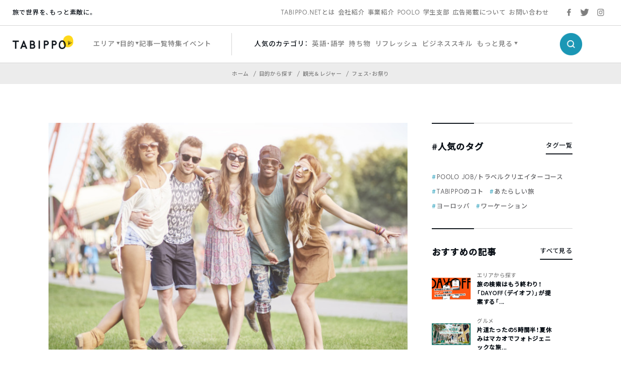

--- FILE ---
content_type: text/html; charset=UTF-8
request_url: https://tabippo.net/summerfes-fashion/
body_size: 21788
content:
<!DOCTYPE html>
<html>
<head prefix="og: http://ogp.me/ns# fb: http://ogp.me/ns/fb#">
  <meta charset="utf-8">
  <meta name="viewport" content="width=device-width,initial-scale=1.0,user-scalable=no">
  <meta name="referrer" content="origin">

  <!-- OGP/metaTag -->
  <!--221228 add-->
<meta name="facebook-domain-verification" content="cehodjlaicsxmng66pwefifuqev8e0" />

<!-- Facebook OGP -->
<meta property="fb:admins" content="100000330699486" />
<meta property="fb:app_id" content="466183936844734" />
<meta property="fb:app_id" content="339584692729300">
<meta property="fb:pages" content="117821764953903" />

<!-- OGP -->
<meta property="og:locale" content="ja_JP">
<!-- <meta property="og:type" content="blog"> -->
<link rel="shortcut icon" href="https://tabippo.net/wp-content/themes/new2020/img/favicon.ico">
<link rel="icon" type=”image/png” href="https://tabippo.net/wp-content/themes/new2020/img/favicon.png">
<link rel="apple-touch-icon" href="https://tabippo.net/wp-content/themes/new2020/img/favicon.jpg">
<link rel="apple-touch-icon-precomposed" href="https://tabippo.net/wp-content/themes/new2020/img/favicon.jpg" />
  


<title>お手本にしたい♡夏フェスファッション50選 | TABIPPO.NET</title>
<meta name="description" content="フジロックやサマーソニックなど、日本でもこれからたくさんのフェスが開催されます。今年こそ夏フェスに行くぞ！と決めている皆さんが...">

<meta property="og:site_name" content="お手本にしたい♡夏フェスファッション50選">
<meta property="og:title" content="お手本にしたい♡夏フェスファッション50選">
<meta property="og:description" content="フジロックやサマーソニックなど、日本でもこれからたくさんのフェスが開催されます。今年こそ夏フェスに行くぞ！と決めている皆さんが...">
<meta property="og:url" content="https://tabippo.net/summerfes-fashion/">
<meta property="og:image" content="https://tabippo.net/wp-content/uploads/20170225213513/shutterstock_465380735.jpg">

<meta name="twitter:card" content="summary_large_image">

  <script async src="https://securepubads.g.doubleclick.net/tag/js/gpt.js"></script>
<script>
    window.googletag = window.googletag || {cmd: []};
    googletag.cmd.push(function() {
        googletag.defineSlot('/73266699/net_pc_top_info_bottom_left', [300, 250], 'div-gpt-ad-1711607111454-0').addService(googletag.pubads());
        googletag.defineSlot('/73266699/net_pc_top_info_bottom_right', [300, 250], 'div-gpt-ad-1711607529622-0').addService(googletag.pubads());
        googletag.defineSlot('/73266699/net_underINFO_Right_PC', [336, 280], 'div-gpt-ad-1705463684032-0').addService(googletag.pubads());
        googletag.defineSlot('/73266699/net_INFOside_underTag_PC', [300, 250], 'div-gpt-ad-1705463292961-0').addService(googletag.pubads());
        googletag.defineSlot('/73266699/net_Articleside_Right_PC', [300, 250], 'div-gpt-ad-1705463792859-0').addService(googletag.pubads());
        googletag.defineSlot('/73266699/net_article_profile_under_Left_PC', [300, 250], 'div-gpt-ad-1705556770847-0').addService(googletag.pubads());
        googletag.defineSlot('/73266699/net_article_profile_under_Right_PC', [300, 250], 'div-gpt-ad-1705556885999-0').addService(googletag.pubads());
        googletag.defineSlot('/73266699/net_article_profile_under_SP', [300, 250], 'div-gpt-ad-1705557292007-0').addService(googletag.pubads());
        googletag.defineSlot('/73266699/net_article_bottom_SP', [300, 250], 'div-gpt-ad-1705557361026-0').addService(googletag.pubads());
        googletag.pubads().enableSingleRequest();
        googletag.enableServices();
    });
</script>  <link rel="stylesheet" href="https://tabippo.net/wp-content/themes/new2020/style.css?v=1.0.2">
  <!-- <link rel="stylesheet" href="https://use.typekit.net/pra7hrw.css"> -->
  <link rel="stylesheet" href="https://use.typekit.net/xhn2qwx.css">
  <link rel="stylesheet" href="https://cdn.jsdelivr.net/npm/yakuhanjp@3.3.1/dist/css/yakuhanjp.min.css">
  <link rel="stylesheet" href="https://fonts.googleapis.com/css?family=Noto+Sans+JP:300,500&display=swap&subset=japanese">
  <link rel="stylesheet" href="https://maxcdn.bootstrapcdn.com/font-awesome/4.4.0/css/font-awesome.min.css">
  <link rel="stylesheet" href="https://cdnjs.cloudflare.com/ajax/libs/Swiper/5.1.0/css/swiper.min.css">
  <link rel="stylesheet" href="https://tabippo.net/wp-content/themes/new2020/js/drawer/css/drawer.css">
  <link href="https://fonts.googleapis.com/icon?family=Material+Icons"
      rel="stylesheet">
  <link rel="stylesheet" href="https://tabippo.net/wp-content/themes/new2020/stylesheets/driveway.min.css"/>
  <link rel="stylesheet" href="https://use.fontawesome.com/releases/v5.7.2/css/all.css" integrity="sha384-fnmOCqbTlWIlj8LyTjo7mOUStjsKC4pOpQbqyi7RrhN7udi9RwhKkMHpvLbHG9Sr" crossorigin="anonymous">

  <!-- Customize Header (head_custom) -->
  
  <!-- Google Tag Manager -->
<script>(function(w,d,s,l,i){w[l]=w[l]||[];w[l].push({'gtm.start':
new Date().getTime(),event:'gtm.js'});var f=d.getElementsByTagName(s)[0],
j=d.createElement(s),dl=l!='dataLayer'?'&l='+l:'';j.async=true;j.src=
'https://www.googletagmanager.com/gtm.js?id='+i+dl;f.parentNode.insertBefore(j,f);
})(window,document,'script','dataLayer','GTM-5MNNQMQ');</script>
<!-- End Google Tag Manager -->

<!-- Google Anarytics -->
<!-- <script>
	(function(i,s,o,g,r,a,m){i['GoogleAnalyticsObject']=r;i[r]=i[r]||function(){
		(i[r].q=i[r].q||[]).push(arguments)},i[r].l=1*new Date();a=s.createElement(o),
		m=s.getElementsByTagName(o)[0];a.async=1;a.src=g;m.parentNode.insertBefore(a,m)
		})(window,document,'script','//www.google-analytics.com/analytics.js','ga');
		ga('create', 'UA-40115733-1', 'auto');
		ga('require', 'displayfeatures');
		ga('send', 'pageview');
</script> -->
<!-- End Google Anarytics -->

<!-- Google Ad Manager -->
<script type='text/javascript'>
    var googletag = googletag || {};
    googletag.cmd = googletag.cmd || [];
    (function() {
      var gads = document.createElement('script');
      gads.async = true;
      gads.type = 'text/javascript';
      var useSSL = 'https:' == document.location.protocol;
      gads.src = (useSSL ? 'https:' : 'http:') +
      '//www.googletagservices.com/tag/js/gpt.js';
      var node = document.getElementsByTagName('script')[0];
      node.parentNode.insertBefore(gads, node);
    })();
</script>
<!-- End Google Ad Manager -->

<!-- DFP -->
<script type='text/javascript'>
	var category_id = "288";
	window.googletag = window.googletag || {cmd: []};
	googletag.cmd.push(function() {
    var ua = navigator.userAgent;
    if (ua.indexOf('iPhone') > 0 || ua.indexOf('Android') > 0 && ua.indexOf('Mobile') > 0) {
      googletag.defineSlot('/73266699/net_ArticleTop_SP', [320, 100], 'div-gpt-ad-1589187215885-0').addService(googletag.pubads()).setTargeting("tagID", category_id);
      googletag.defineSlot('/73266699/net_inread_video_SP', [1, 1], 'div-gpt-ad-1596168518203-0').addService(googletag.pubads()).setTargeting("tagID", category_id);
      googletag.defineSlot('/73266699/net_ArticleBottom_SP', [300, 250], 'div-gpt-ad-1581875315822-0').addService(googletag.pubads()).setTargeting("tagID", category_id);
    } else {
      googletag.defineSlot('/73266699/net_inread_video_PC', [1, 1], 'div-gpt-ad-1596168805322-0').addService(googletag.pubads()).setTargeting("tagID", category_id);
      googletag.defineSlot('/73266699/net_ArticleBottom_Left_PC', [300, 250], 'div-gpt-ad-1589187089396-0').addService(googletag.pubads()).setTargeting("tagID", category_id);
      googletag.defineSlot('/73266699/net_ArticleBottom_Right_PC', [300, 250], 'div-gpt-ad-1589187126558-0').addService(googletag.pubads()).setTargeting("tagID", category_id);
      googletag.defineSlot('/73266699/net_SideBar_PC', [300, 250], 'div-gpt-ad-1581700744380-0').addService(googletag.pubads()).setTargeting("tagID", category_id);
    }
    googletag.pubads().enableSingleRequest();
    googletag.enableServices();
  });
 </script>
<!-- End DFP -->

<!-- Valuecommerce LinkSwitch -->
<script type="text/javascript" language="javascript">
	var vc_pid = "884805993";
</script><script type="text/javascript" src="//aml.valuecommerce.com/vcdal.js" async></script>
<!-- End Valuecommerce LinkSwitch -->

  <meta name='robots' content='max-image-preview:large' />

<!-- All In One SEO Pack 3.7.1[1149,1177] -->
<meta name="description"  content="フジロックやサマーソニックなど、日本でもこれからたくさんのフェスが開催されます。今年こそ夏フェスに行くぞ！と決めている皆さんが一番悩むのは、持ち物、そしてファッションだと思います。そこで海外のフェスコーデを参考に、皆さんが行くフェスでもぜひ取り入れてほしいスタイルやアイディアをまとめてみました。" />
<link rel="next" href="https://tabippo.net/summerfes-fashion/2/" />

<script type="application/ld+json" class="aioseop-schema">{"@context":"https://schema.org","@graph":[{"@type":"Organization","@id":"https://tabippo.net/#organization","url":"https://tabippo.net/","name":"TABIPPO.NET｜旅の総合WEBメディア","sameAs":[]},{"@type":"WebSite","@id":"https://tabippo.net/#website","url":"https://tabippo.net/","name":"TABIPPO.NET｜旅の総合WEBメディア","publisher":{"@id":"https://tabippo.net/#organization"}},{"@type":"WebPage","@id":"https://tabippo.net/summerfes-fashion/#webpage","url":"https://tabippo.net/summerfes-fashion/","inLanguage":"ja","name":"お手本にしたい♡夏フェスファッション50選","isPartOf":{"@id":"https://tabippo.net/#website"},"breadcrumb":{"@id":"https://tabippo.net/summerfes-fashion/#breadcrumblist"},"description":"フジロックやサマーソニックなど、日本でもこれからたくさんのフェスが開催されます。今年こそ夏フェスに行くぞ！と決めている皆さんが一番悩むのは、持ち物、そしてファッションだと思います。そこで海外のフェスコーデを参考に、皆さんが行くフェスでもぜひ取り入れてほしいスタイルやアイディアをまとめてみました。","image":{"@type":"ImageObject","@id":"https://tabippo.net/summerfes-fashion/#primaryimage","url":"https://tabippo.net/wp-content/uploads/20170225213513/shutterstock_465380735.jpg","width":680,"height":454},"primaryImageOfPage":{"@id":"https://tabippo.net/summerfes-fashion/#primaryimage"},"datePublished":"2017-02-28T10:00:18+09:00","dateModified":"2018-03-02T12:49:55+09:00"},{"@type":"Article","@id":"https://tabippo.net/summerfes-fashion/#article","isPartOf":{"@id":"https://tabippo.net/summerfes-fashion/#webpage"},"author":{"@id":"https://tabippo.net/traveler/admin/#author"},"headline":"お手本にしたい♡夏フェスファッション50選","datePublished":"2017-02-28T10:00:18+09:00","dateModified":"2018-03-02T12:49:55+09:00","commentCount":0,"mainEntityOfPage":{"@id":"https://tabippo.net/summerfes-fashion/#webpage"},"publisher":{"@id":"https://tabippo.net/#organization"},"articleSection":"フェス・お祭り, 服装, 服装","image":{"@type":"ImageObject","@id":"https://tabippo.net/summerfes-fashion/#primaryimage","url":"https://tabippo.net/wp-content/uploads/20170225213513/shutterstock_465380735.jpg","width":680,"height":454}},{"@type":"Person","@id":"https://tabippo.net/traveler/admin/#author","name":"TABIPPO.NET編集部","sameAs":["https://www.facebook.com/around.the.world.tabippo/","https://twitter.com/TABIPPO"],"image":{"@type":"ImageObject","@id":"https://tabippo.net/#personlogo","url":"https://tabippo.net/wp-content/uploads/20200217181912/th_icon_net.jpg","width":96,"height":96,"caption":"TABIPPO.NET編集部"}},{"@type":"BreadcrumbList","@id":"https://tabippo.net/summerfes-fashion/#breadcrumblist","itemListElement":[{"@type":"ListItem","position":1,"item":{"@type":"WebPage","@id":"https://tabippo.net/","url":"https://tabippo.net/","name":"TABIPPO.NET｜旅の総合WEBメディア"}},{"@type":"ListItem","position":2,"item":{"@type":"WebPage","@id":"https://tabippo.net/summerfes-fashion/","url":"https://tabippo.net/summerfes-fashion/","name":"お手本にしたい♡夏フェスファッション50選"}}]}]}</script>
<link rel="canonical" href="https://tabippo.net/summerfes-fashion/" />
<meta property="og:type" content="article" />
<meta property="og:title" content="お手本にしたい♡夏フェスファッション50選 | TABIPPO.NET" />
<meta property="og:description" content="フジロックやサマーソニックなど、日本でもこれからたくさんのフェスが開催されます。今年こそ夏フェスに行くぞ！と決めている皆さんが一番悩むのは、持ち物、そしてファッションだと思います。そこで海外のフェスコーデを参考に、皆さんが行くフェスでもぜひ取り入れてほしいスタイルやアイディアをまとめてみました。" />
<meta property="og:url" content="https://tabippo.net/summerfes-fashion/" />
<meta property="og:site_name" content="TABIPPO.NET" />
<meta property="og:image" content="https://tabippo.net/wp-content/uploads/20170225213513/shutterstock_465380735-655x437.jpg" />
<meta property="fb:admins" content="100000330699486" />
<meta property="article:published_time" content="2017-02-28T10:00:18Z" />
<meta property="article:modified_time" content="2018-03-02T12:49:55Z" />
<meta property="article:publisher" content="TABIPPO" />
<meta property="article:author" content="https://www.facebook.com/around.the.world.tabippo/" />
<meta property="og:image:secure_url" content="https://tabippo.net/wp-content/uploads/20170225213513/shutterstock_465380735-655x437.jpg" />
<meta name="twitter:card" content="summary_large_image" />
<meta name="twitter:site" content="@TABIPPO" />
<meta name="twitter:domain" content="tabippo.net" />
<meta name="twitter:title" content="お手本にしたい♡夏フェスファッション50選 | TABIPPO.NET" />
<meta name="twitter:description" content="フジロックやサマーソニックなど、日本でもこれからたくさんのフェスが開催されます。今年こそ夏フェスに行くぞ！と決めている皆さんが一番悩むのは、持ち物、そしてファッションだと思います。そこで海外のフェスコーデを参考に、皆さんが行くフェスでもぜひ取り入れてほしいスタイルやアイディアをまとめてみました。" />
<meta name="twitter:image" content="https://tabippo.net/wp-content/uploads/20170225213513/shutterstock_465380735-655x437.jpg" />
<!-- All In One SEO Pack -->
<link rel='dns-prefetch' href='//s.w.org' />
		<script type="text/javascript">
			window._wpemojiSettings = {"baseUrl":"https:\/\/s.w.org\/images\/core\/emoji\/13.1.0\/72x72\/","ext":".png","svgUrl":"https:\/\/s.w.org\/images\/core\/emoji\/13.1.0\/svg\/","svgExt":".svg","source":{"concatemoji":"https:\/\/tabippo.net\/wp-includes\/js\/wp-emoji-release.min.js?ver=5.8.6"}};
			!function(e,a,t){var n,r,o,i=a.createElement("canvas"),p=i.getContext&&i.getContext("2d");function s(e,t){var a=String.fromCharCode;p.clearRect(0,0,i.width,i.height),p.fillText(a.apply(this,e),0,0);e=i.toDataURL();return p.clearRect(0,0,i.width,i.height),p.fillText(a.apply(this,t),0,0),e===i.toDataURL()}function c(e){var t=a.createElement("script");t.src=e,t.defer=t.type="text/javascript",a.getElementsByTagName("head")[0].appendChild(t)}for(o=Array("flag","emoji"),t.supports={everything:!0,everythingExceptFlag:!0},r=0;r<o.length;r++)t.supports[o[r]]=function(e){if(!p||!p.fillText)return!1;switch(p.textBaseline="top",p.font="600 32px Arial",e){case"flag":return s([127987,65039,8205,9895,65039],[127987,65039,8203,9895,65039])?!1:!s([55356,56826,55356,56819],[55356,56826,8203,55356,56819])&&!s([55356,57332,56128,56423,56128,56418,56128,56421,56128,56430,56128,56423,56128,56447],[55356,57332,8203,56128,56423,8203,56128,56418,8203,56128,56421,8203,56128,56430,8203,56128,56423,8203,56128,56447]);case"emoji":return!s([10084,65039,8205,55357,56613],[10084,65039,8203,55357,56613])}return!1}(o[r]),t.supports.everything=t.supports.everything&&t.supports[o[r]],"flag"!==o[r]&&(t.supports.everythingExceptFlag=t.supports.everythingExceptFlag&&t.supports[o[r]]);t.supports.everythingExceptFlag=t.supports.everythingExceptFlag&&!t.supports.flag,t.DOMReady=!1,t.readyCallback=function(){t.DOMReady=!0},t.supports.everything||(n=function(){t.readyCallback()},a.addEventListener?(a.addEventListener("DOMContentLoaded",n,!1),e.addEventListener("load",n,!1)):(e.attachEvent("onload",n),a.attachEvent("onreadystatechange",function(){"complete"===a.readyState&&t.readyCallback()})),(n=t.source||{}).concatemoji?c(n.concatemoji):n.wpemoji&&n.twemoji&&(c(n.twemoji),c(n.wpemoji)))}(window,document,window._wpemojiSettings);
		</script>
		<style type="text/css">
img.wp-smiley,
img.emoji {
	display: inline !important;
	border: none !important;
	box-shadow: none !important;
	height: 1em !important;
	width: 1em !important;
	margin: 0 .07em !important;
	vertical-align: -0.1em !important;
	background: none !important;
	padding: 0 !important;
}
</style>
	<link rel='stylesheet' id='wp-block-library-css'  href='https://tabippo.net/wp-includes/css/dist/block-library/style.min.css?ver=5.8.6' type='text/css' media='all' />
<link rel='stylesheet' id='contact-form-7-css'  href='https://tabippo.net/wp-content/plugins/contact-form-7/includes/css/styles.css?ver=5.4.1' type='text/css' media='all' />
<link rel='stylesheet' id='extended_toc-css'  href='https://tabippo.net/wp-content/plugins/extended-table-of-contents-with-nextpage-support/style.css?ver=1.0.0' type='text/css' media='all' />
<link rel='stylesheet' id='toc-screen-css'  href='https://tabippo.net/wp-content/plugins/table-of-contents-plus/screen.min.css?ver=1509' type='text/css' media='all' />
<link rel='stylesheet' id='yyi_rinker_stylesheet-css'  href='https://tabippo.net/wp-content/plugins/yyi-rinker/css/style.css?v=1.0.7&#038;ver=5.8.6' type='text/css' media='all' />
<script type='text/javascript' src='https://tabippo.net/wp-includes/js/jquery/jquery.min.js?ver=3.6.0' id='jquery-core-js'></script>
<script type='text/javascript' src='https://tabippo.net/wp-includes/js/jquery/jquery-migrate.min.js?ver=3.3.2' id='jquery-migrate-js'></script>
<script type='text/javascript' src='https://tabippo.net/wp-content/plugins/yyi-rinker/js/event-tracking.js?v=1.0.7' id='yyi_rinker_event_tracking_script-js'></script>
<link rel="https://api.w.org/" href="https://tabippo.net/wp-json/" /><link rel="alternate" type="application/json" href="https://tabippo.net/wp-json/wp/v2/posts/160790" /><link rel="EditURI" type="application/rsd+xml" title="RSD" href="https://tabippo.net/xmlrpc.php?rsd" />
<link rel="wlwmanifest" type="application/wlwmanifest+xml" href="https://tabippo.net/wp-includes/wlwmanifest.xml" /> 
<meta name="generator" content="WordPress 5.8.6" />
<link rel='shortlink' href='https://tabippo.net/?p=160790' />
<link rel="alternate" type="application/json+oembed" href="https://tabippo.net/wp-json/oembed/1.0/embed?url=https%3A%2F%2Ftabippo.net%2Fsummerfes-fashion%2F" />
<link rel="alternate" type="text/xml+oembed" href="https://tabippo.net/wp-json/oembed/1.0/embed?url=https%3A%2F%2Ftabippo.net%2Fsummerfes-fashion%2F&#038;format=xml" />
<style type="text/css">div#toc_container {background: #ffffff;border: 1px solid #ffffff;}</style><script type="text/javascript" language="javascript">
    var vc_pid = "884805993";
</script><script type="text/javascript" src="//aml.valuecommerce.com/vcdal.js" async></script>		<style type="text/css" id="wp-custom-css">
			/*youtube埋め込み*/
.video {
  position: relative;
  width: 100%;
  height: 0;
  padding-bottom: 56.25%;
  overflow: hidden;
  margin-bottom: 50px;
}
.video iframe {
  width: 100%;
  height: 100%;
  position: absolute;
  top: 0;
  left: 0;
}
/*youtube埋め込み終了*/ 		</style>
		
</head>

<body class="content_body">

  <!-- Google Tag Manager (noscript) -->
  <noscript><iframe src="https://www.googletagmanager.com/ns.html?id=GTM-5MNNQMQ" height="0" width="0" style="display:none;visibility:hidden"></iframe></noscript>
  <!-- End Google Tag Manager (noscript) -->

  <div id="wrapper">
    <header>
      
<div class="global_header">
  <div class="sub_menu">
    <div class="sub_menu_wrap flex_list">
  <div class="site_title_wrap">
    <p class="site_title">旅で世界を、もっと素敵に。</p>
  </div>
  <div class="sub_menu_list_wrap">
    <ul class="sub_menu_list flex_list">
	  <li>
		<a href="https://tabippo.net/about/">TABIPPO.NETとは</a>
	  </li>
	  <li>
		<a href="https://tabippo.net/company/">会社紹介</a>
	  </li>
	  <li>
		<a href="https://tabippo.net/company/service/">事業紹介</a>
	  </li>
	  <li>
		<a href="https://tabippo.net/poolo/">POOLO</a>
	  </li>
	  <li>
		<a href="https://tabippo.net/student/">学生支部</a>
	  </li>
	  <li>
		<a href="https://tabippo.net/for-business/">広告掲載について</a>
	  </li>
	  <li>
		<a href="https://tabippo.net/contact/">お問い合わせ</a>
	  </li>
    </ul>
  </div>
  <div class="sns_list_wrap">
    <ul class="sns_list flex_list">
      <li class="facebook">
        <a target="_blank" href="https://www.facebook.com/around.the.world.tabippo/">
          <img src="https://tabippo.net/wp-content/themes/new2020/img/icon/sns/facebook_gray.png">
        </a>
      </li>
      <li class="twitter">
        <a target="_blank" href="https://twitter.com/TABIPPO">
          <img src="https://tabippo.net/wp-content/themes/new2020/img/icon/sns/twitter_gray.png">
        </a>
      </li>
      <li class="instagram">
        <a target="_blank" href="https://www.instagram.com/tabippo/">
          <img src="https://tabippo.net/wp-content/themes/new2020/img/icon/sns/instagram_gray.png">
        </a>
      </li>
    </ul>
  </div>
</div>
    </div>
  <div class="main_menu">
    <div class="main_menu_wrap flex_list">
  <div class="logo_wrap">
    <a href="https://tabippo.net">
    <img src="https://tabippo.net/wp-content/themes/new2020/img/new_logo.png">
    </a>
  </div>
  <div class="main_menu_list_wrap">
    <ul class="main_menu_list flex_list">
      <li class="w_triangle">
        <span>エリア</span>
        <div class="cover_view">
          <div class="cover_content_wrap flex_list">
    <div class="navigation_wrap">
        <ul class="navigation_list">
      <li>
        <a href="https://tabippo.net/category/area/">
          <p class="en_title">エリアから探す</p>
          <span class="ja_title">ホーム</span>
        </a>
      </li>
    </ul>
      </div>
  <div class="category_search_wrap">
    <ul class="large_category_list flex_list">
            <li>
        <a class="category_title" href="https://tabippo.net/category/area/oversea/">海外</a>
        <ul class="medium_category_list">
                    <li>
            <a class="category_name" href="https://tabippo.net/category/area/oversea/europe/">ヨーロッパ</a>
          </li>
                    <li>
            <a class="category_name" href="https://tabippo.net/category/area/oversea/africa/">アフリカ</a>
          </li>
                    <li>
            <a class="category_name" href="https://tabippo.net/category/area/oversea/latin-america/">中南米</a>
          </li>
                    <li>
            <a class="category_name" href="https://tabippo.net/category/area/oversea/middle-east/">中東</a>
          </li>
                    <li>
            <a class="category_name" href="https://tabippo.net/category/area/oversea/asia/">アジア</a>
          </li>
                    <li>
            <a class="category_name" href="https://tabippo.net/category/area/oversea/oceania/">オセアニア</a>
          </li>
                    <li>
            <a class="category_name" href="https://tabippo.net/category/area/oversea/north-america/">北米</a>
          </li>
                    <li>
            <a class="category_name" href="https://tabippo.net/category/area/oversea/polar/">極地</a>
          </li>
                    <li>
            <a class="category_name" href="https://tabippo.net/category/area/oversea/%e9%9d%9e%e6%89%bf%e8%aa%8d%e5%9b%bd%e5%ae%b6/">非承認国家</a>
          </li>
                  </ul>
              <li>
        <a class="category_title" href="https://tabippo.net/category/area/japan/">日本</a>
        <ul class="medium_category_list">
                    <li>
            <a class="category_name" href="https://tabippo.net/category/area/japan/kyusyu-okinawa/">九州・沖縄地方</a>
          </li>
                    <li>
            <a class="category_name" href="https://tabippo.net/category/area/japan/hokkaido-tohoku/">北海道・東北地方</a>
          </li>
                    <li>
            <a class="category_name" href="https://tabippo.net/category/area/japan/kanto/">関東</a>
          </li>
                    <li>
            <a class="category_name" href="https://tabippo.net/category/area/japan/shikoku/">四国地方</a>
          </li>
                    <li>
            <a class="category_name" href="https://tabippo.net/category/area/japan/kansai/">関西地方</a>
          </li>
                    <li>
            <a class="category_name" href="https://tabippo.net/category/area/japan/chugoku/">中国地方</a>
          </li>
                    <li>
            <a class="category_name" href="https://tabippo.net/category/area/japan/koushinetsu-hokuriku/">甲信越・北陸地方</a>
          </li>
                    <li>
            <a class="category_name" href="https://tabippo.net/category/area/japan/tokai/">東海地方</a>
          </li>
                  </ul>
              </li>
    </ul>
  </div>
</div>        </div>
      </li>
      <li class="w_triangle">
        <span>目的</span>
        <div class="cover_view">
          <div class="cover_content_wrap flex_list">
    <div class="navigation_wrap">
        <ul class="navigation_list">
      <li>
        <a href="https://tabippo.net/category/purpose/">
          <p class="en_title">目的から探す</p>
          <span class="ja_title">ホーム</span>
        </a>
      </li>
    </ul>
      </div>
  <div class="category_search_wrap">
    <ul class="large_category_list dw">
            <li class="dw-panel">
        <a class="category_title" href="https://tabippo.net/category/purpose/travel-issue/">旅行の準備と悩み</a>
        <ul class="medium_category_list">
                    <li>
            <a class="category_name" href="https://tabippo.net/category/purpose/travel-issue/travel_goods/">持ち物</a>
          </li>
                    <li>
            <a class="category_name" href="https://tabippo.net/category/purpose/travel-issue/language/">英語・語学</a>
          </li>
                    <li>
            <a class="category_name" href="https://tabippo.net/category/purpose/travel-issue/backpacker_tabibito/">旅人たちの想い</a>
          </li>
                    <li>
            <a class="category_name" href="https://tabippo.net/category/purpose/travel-issue/travel_hotel/">ホテル・宿泊</a>
          </li>
                    <li>
            <a class="category_name" href="https://tabippo.net/category/purpose/travel-issue/travel_books/">旅の書籍</a>
          </li>
                    <li>
            <a class="category_name" href="https://tabippo.net/category/purpose/travel-issue/travel_plan/">旅行の計画</a>
          </li>
                    <li>
            <a class="category_name" href="https://tabippo.net/category/purpose/travel-issue/transportation/">移動・交通</a>
          </li>
                    <li>
            <a class="category_name" href="https://tabippo.net/category/purpose/travel-issue/travel_air/">航空券</a>
          </li>
                    <li>
            <a class="category_name" href="https://tabippo.net/category/purpose/travel-issue/travel_webservice/">旅行のWEBサービス</a>
          </li>
                    <li>
            <a class="category_name" href="https://tabippo.net/category/purpose/travel-issue/travel_trouble-travel_trouble/">トラブル</a>
          </li>
                    <li>
            <a class="category_name" href="https://tabippo.net/category/purpose/travel-issue/tabippo-event/">旅のイベント</a>
          </li>
                    <li>
            <a class="category_name" href="https://tabippo.net/category/purpose/travel-issue/mobile/">携帯電話・スマートフォン・PC</a>
          </li>
                    <li>
            <a class="category_name" href="https://tabippo.net/category/purpose/travel-issue/travel_money/">お金</a>
          </li>
                    <li>
            <a class="category_name" href="https://tabippo.net/category/purpose/travel-issue/travel_internet/">インターネット・wifi</a>
          </li>
                    <li>
            <a class="category_name" href="https://tabippo.net/category/purpose/travel-issue/travel_sickness/">病気</a>
          </li>
                    <li>
            <a class="category_name" href="https://tabippo.net/category/purpose/travel-issue/travel_security/">治安</a>
          </li>
                    <li>
            <a class="category_name" href="https://tabippo.net/category/purpose/travel-issue/travel_visa/">パスポート・ビザ</a>
          </li>
                    <li>
            <a class="category_name" href="https://tabippo.net/category/purpose/travel-issue/travelhack/">トラベルハック</a>
          </li>
                    <li>
            <a class="category_name" href="https://tabippo.net/category/purpose/travel-issue/travel_vaccination/">予防接種・薬</a>
          </li>
                    <li>
            <a class="category_name" href="https://tabippo.net/category/purpose/travel-issue/travel_insurance/">海外旅行保険</a>
          </li>
                  </ul>
              <li class="dw-panel">
        <a class="category_title" href="https://tabippo.net/category/purpose/travel_style/">旅のスタイル</a>
        <ul class="medium_category_list">
                    <li>
            <a class="category_name" href="https://tabippo.net/category/purpose/travel_style/travel_women/">女子旅</a>
          </li>
                    <li>
            <a class="category_name" href="https://tabippo.net/category/purpose/travel_style/travel_alone/">ひとり旅</a>
          </li>
                    <li>
            <a class="category_name" href="https://tabippo.net/category/purpose/travel_style/aroundtheworld/">世界一周</a>
          </li>
                    <li>
            <a class="category_name" href="https://tabippo.net/category/purpose/travel_style/ryugaku/">留学</a>
          </li>
                    <li>
            <a class="category_name" href="https://tabippo.net/category/purpose/travel_style/travel_couple/">カップル・新婚旅行・ウエディング</a>
          </li>
                    <li>
            <a class="category_name" href="https://tabippo.net/category/purpose/travel_style/students/">学生・卒業旅行</a>
          </li>
                    <li>
            <a class="category_name" href="https://tabippo.net/category/purpose/travel_style/workation/">ワーケーション</a>
          </li>
                    <li>
            <a class="category_name" href="https://tabippo.net/category/purpose/travel_style/working-holiday/">ワーホリ</a>
          </li>
                    <li>
            <a class="category_name" href="https://tabippo.net/category/purpose/travel_style/travel_volunteer/">ボランティア</a>
          </li>
                    <li>
            <a class="category_name" href="https://tabippo.net/category/purpose/travel_style/%e3%83%aa%e3%83%88%e3%83%aa%e3%83%bc%e3%83%88/">リトリート</a>
          </li>
                  </ul>
              <li class="dw-panel">
        <a class="category_title" href="https://tabippo.net/category/purpose/travel-info/">観光＆レジャー</a>
        <ul class="medium_category_list">
                    <li>
            <a class="category_name" href="https://tabippo.net/category/purpose/travel-info/travel_nature/">自然</a>
          </li>
                    <li>
            <a class="category_name" href="https://tabippo.net/category/purpose/travel-info/world-heritage/">世界遺産</a>
          </li>
                    <li>
            <a class="category_name" href="https://tabippo.net/category/purpose/travel-info/food/">グルメ</a>
          </li>
                    <li>
            <a class="category_name" href="https://tabippo.net/category/purpose/travel-info/festival/">フェス・お祭り</a>
          </li>
                    <li>
            <a class="category_name" href="https://tabippo.net/category/purpose/travel-info/outdoor/">アウトドア</a>
          </li>
                    <li>
            <a class="category_name" href="https://tabippo.net/category/purpose/travel-info/shopping/">ショッピング</a>
          </li>
                    <li>
            <a class="category_name" href="https://tabippo.net/category/purpose/travel-info/superb-view/">絶景</a>
          </li>
                    <li>
            <a class="category_name" href="https://tabippo.net/category/purpose/travel-info/healing/">リフレッシュ</a>
          </li>
                    <li>
            <a class="category_name" href="https://tabippo.net/category/purpose/travel-info/travel-spot/">観光名所</a>
          </li>
                    <li>
            <a class="category_name" href="https://tabippo.net/category/purpose/travel-info/night-life/">ナイトライフ</a>
          </li>
                  </ul>
              <li class="dw-panel">
        <a class="category_title" href="https://tabippo.net/category/purpose/carrier-life/">キャリアと人生</a>
        <ul class="medium_category_list">
                    <li>
            <a class="category_name" href="https://tabippo.net/category/purpose/carrier-life/lifestyle/">生き方</a>
          </li>
                    <li>
            <a class="category_name" href="https://tabippo.net/category/purpose/carrier-life/wellbeing/">ウェルビーイング</a>
          </li>
                    <li>
            <a class="category_name" href="https://tabippo.net/category/purpose/carrier-life/recruit-job/">就職・転職</a>
          </li>
                    <li>
            <a class="category_name" href="https://tabippo.net/category/purpose/carrier-life/business-skills/">ビジネススキル</a>
          </li>
                    <li>
            <a class="category_name" href="https://tabippo.net/category/purpose/carrier-life/freelance/">フリーランス</a>
          </li>
                    <li>
            <a class="category_name" href="https://tabippo.net/category/purpose/carrier-life/life-philosophy/">人生哲学</a>
          </li>
                    <li>
            <a class="category_name" href="https://tabippo.net/category/purpose/carrier-life/entrepreneurship/">起業</a>
          </li>
                    <li>
            <a class="category_name" href="https://tabippo.net/category/purpose/carrier-life/self-enlightenment/">自己啓発</a>
          </li>
                    <li>
            <a class="category_name" href="https://tabippo.net/category/purpose/carrier-life/family/">家族</a>
          </li>
                  </ul>
              <li class="dw-panel">
        <a class="category_title" href="https://tabippo.net/category/purpose/culcure/">世界のカルチャー</a>
        <ul class="medium_category_list">
                    <li>
            <a class="category_name" href="https://tabippo.net/category/purpose/culcure/history/">歴史</a>
          </li>
                    <li>
            <a class="category_name" href="https://tabippo.net/category/purpose/culcure/art/">アート</a>
          </li>
                    <li>
            <a class="category_name" href="https://tabippo.net/category/purpose/culcure/food-culture/">食文化</a>
          </li>
                    <li>
            <a class="category_name" href="https://tabippo.net/category/purpose/culcure/travel_movie/">映画</a>
          </li>
                    <li>
            <a class="category_name" href="https://tabippo.net/category/purpose/culcure/travel_sports/">スポーツ</a>
          </li>
                    <li>
            <a class="category_name" href="https://tabippo.net/category/purpose/culcure/fashion/">ファッション</a>
          </li>
                    <li>
            <a class="category_name" href="https://tabippo.net/category/purpose/culcure/love/">恋愛</a>
          </li>
                  </ul>
              <li class="dw-panel">
        <a class="category_title" href="https://tabippo.net/category/purpose/sustainable/">GO SUSTAINABLE</a>
        <ul class="medium_category_list">
                    <li>
            <a class="category_name" href="https://tabippo.net/category/purpose/sustainable/sustainable-tourism/">サステイナブルツーリズム</a>
          </li>
                    <li>
            <a class="category_name" href="https://tabippo.net/category/purpose/sustainable/environment-issues/">環境問題</a>
          </li>
                    <li>
            <a class="category_name" href="https://tabippo.net/category/purpose/sustainable/organic/">オーガニック</a>
          </li>
                    <li>
            <a class="category_name" href="https://tabippo.net/category/purpose/sustainable/ffood-loss/">フードロス</a>
          </li>
                    <li>
            <a class="category_name" href="https://tabippo.net/category/purpose/sustainable/gender/">ジェンダー</a>
          </li>
                    <li>
            <a class="category_name" href="https://tabippo.net/category/purpose/sustainable/racism/">人種差別</a>
          </li>
                    <li>
            <a class="category_name" href="https://tabippo.net/category/purpose/sustainable/poverty/">貧困</a>
          </li>
                  </ul>
              <li class="dw-panel">
        <a class="category_title" href="https://tabippo.net/category/purpose/%e5%9c%b0%e6%96%b9%e5%89%b5%e7%94%9f/">地方創生</a>
        <ul class="medium_category_list">
                  </ul>
              </li>
    </ul>
  </div>
</div>        </div>
      </li>
	  <li>
		<a href="https://tabippo.net/new-articles/">記事一覧</a>
	  </li>
      <li>
        <a href="https://tabippo.net/specials/">特集</a>
      </li>
      <li>
        <a href="https://tabippo.net/events/">イベント</a>
      </li>
    </ul>
  </div>
  <div class="line_l"></div>
  <div class="category_list_wrap flex_list">
    <ul class="category_list flex_list">
      <li>
        <p class="popular_category_title">人気のカテゴリ：</p>
      </li>
            <li>
        <a href="https://tabippo.net/category/purpose/travel-issue/language/">英語・語学</a>
      </li>
            <li>
        <a href="https://tabippo.net/category/purpose/travel-issue/travel_goods/">持ち物</a>
      </li>
            <li>
        <a href="https://tabippo.net/category/purpose/travel-info/healing/">リフレッシュ</a>
      </li>
            <li>
        <a href="https://tabippo.net/category/purpose/carrier-life/business-skills/">ビジネススキル</a>
      </li>
            <li class="w_triangle">
        <span>もっと見る</span>
        <div class="cover_view more_category">
          <div class="cover_content_wrap">
            <ul class="more_category_list flex_list">
                            <li>
                <a href="https://tabippo.net/category/purpose/travel-info/travel_nature/">自然</a>
              </li>
                            <li>
                <a href="https://tabippo.net/category/purpose/carrier-life/">キャリアと人生</a>
              </li>
                            <li>
                <a href="https://tabippo.net/category/purpose/travel-info/outdoor/">アウトドア</a>
              </li>
                            <li>
                <a href="https://tabippo.net/category/purpose/travel-info/food/">グルメ</a>
              </li>
                            <li>
                <a href="https://tabippo.net/category/purpose/sustainable/">GO SUSTAINABLE</a>
              </li>
                            <li>
                <a href="https://tabippo.net/category/purpose/travel-issue/tabippo-event/backpack-festa/">BackpackFESTA</a>
              </li>
                          </ul>
          </div>
        </div>
      </li>
    </ul>
  </div>
  <div class="button_list_wrap flex_list">
    <div class="search_button_wrap">
      <div class="search_button"></div>
      <div class="cover_view">
        <div class="cover_content_wrap">
	<div class="menu_view flex_list">
				<div class="logo_wrap">
			<a href="https://tabippo.net">
				<img src="https://tabippo.net/wp-content/themes/new2020/img/new_logo.png">
			</a>
		</div>
		<div class="text_search_wrap">
			<form method="get" class="text_search" action="https://tabippo.net/">
				<input type="text" name="s" class="text_field" placeholder="キーワードで記事を検索" value="" />
				<input type="submit" class="submit_button" value="">
			</form>
		</div>
		<div class="icon_button_wrap flex_list">
			<div class="close_button_wrap">
				<div class="close_button">
					<img src="https://tabippo.net/wp-content/themes/new2020/img/icon/header/close.png">
				</div>
			</div>
		</div>
			</div>
	<div class="main_view flex_list">
		<div class="search_wrap tag_search">
			<div class="title_wrap flex_list">
				<h3>タグから探す</h3>
				<div class="button_wrap">
					<a class="view_all" href="https://tabippo.net/tags/">タグ一覧</a>
				</div>
			</div>
			<div class="tags_wrap"><ul class="tag_list"><li><a href="https://tabippo.net/tag/poolo-job/">POOLO JOB/トラベルクリエイターコース</a></li><li><a href="https://tabippo.net/tag/things/">TABIPPOのコト</a></li><li><a href="https://tabippo.net/tag/atarashiitabi/">あたらしい旅</a></li><li><a href="https://tabippo.net/tag/%e3%83%a8%e3%83%bc%e3%83%ad%e3%83%83%e3%83%91/">ヨーロッパ</a></li><li><a href="https://tabippo.net/tag/workation/">ワーケーション</a></li></ul></div>
		</div>
		<div class="line"></div>
		<div class="search_wrap area_search">
			<div class="title_wrap flex_list">
				<h3>エリアから探す</h3>
				<div class="button_wrap">
					<a class="view_all" href="https://tabippo.net/category/area/">エリア一覧</a>
				</div>
			</div>
			<div class="area_search_wrap">
				<div class="world_map map_wrap">
					<div class="title_link_wrap">
						<a href="">海外から探す</a>
					</div>
					<img src="https://tabippo.net/wp-content/themes/new2020/img/map_w.png" usemap="#ImageMap_w" alt="" />
					<map name="ImageMap_w">
						<area shape="rect" coords="2,35,273,170" href="https://tabippo.net/category/area/oversea/north-america/" alt="" />
						<area shape="rect" coords="70,519,388,652" href="https://tabippo.net/category/area/oversea/latin-america/" alt="" />
						<area shape="rect" coords="478,695,749,829" href="https://tabippo.net/category/area/oversea/polar" alt="" />
						<area shape="rect" coords="550,412,896,545" href="https://tabippo.net/category/area/oversea/africa/" alt="" />
						<area shape="rect" coords="481,4,888,136" href="https://tabippo.net/category/area/oversea/europe/" alt="" />
						<area shape="rect" coords="691,199,960,332" href="https://tabippo.net/category/area/oversea/middle-east/" alt="" />
						<area shape="rect" coords="902,628,1308,761" href="https://tabippo.net/category/area/oversea/oceania/" alt="" />
						<area shape="rect" coords="994,259,1307,393" href="https://tabippo.net/category/area/oversea/asia/" alt="" />
					</map>
				</div>
				<div class="japan_map map_wrap">
					<div class="title_link_wrap">
						<a href="">国内から探す</a>
					</div>
					<img src="https://tabippo.net/wp-content/themes/new2020/img/map_j.png" usemap="#ImageMap_j" alt="" />
					<map name="ImageMap_j">
						<area shape="rect" coords="824,386,1310,525" href="https://tabippo.net/category/area/japan/hokkaido-tohoku/" alt="" />
						<area shape="rect" coords="324,666,808,805" href="https://tabippo.net/category/area/japan/koushinetsu-hokuriku/" alt="" />
						<area shape="rect" coords="858,894,1156,1035" href="https://tabippo.net/category/area/japan/kanto/" alt="" />
						<area shape="rect" coords="467,857,764,997" href="https://tabippo.net/category/area/japan/tokai/" alt="" />
						<area shape="rect" coords="391,1014,690,1155" href="https://tabippo.net/category/area/japan/kansai/" alt="" />
						<area shape="rect" coords="187,1160,486,1301" href="https://tabippo.net/category/area/japan/shikoku/" alt="" />
						<area shape="rect" coords="58,864,359,1005" href="https://tabippo.net/category/area/japan/chugoku/" alt="" />
						<area shape="rect" coords="18,1324,434,1460" href="https://tabippo.net/category/area/japan/kyushu-okinawa/" alt="" />
					</map>
				</div>
			</div>
		</div>
		<div class="line"></div>
		<div class="search_wrap genre_search">
			<div class="title_wrap flex_list">
				<h3>目的から探す</h3>
				<div class="button_wrap">
					<a class="view_all" href="https://tabippo.net/category/purpose/">目的一覧</a>
				</div>
			</div>
			<div class="genre_search_list dropdown_wrap">
								<div class="dropdown">
					<div class="selected_element dropdown_element">
						<p>旅行の準備と悩み</p>
					</div>
					<div class="dropdown_view">
						<ul class="dropdown_list flex_list">
														<li class="category_text">
								<a href="https://tabippo.net/category/purpose/travel-issue/travel_goods/">持ち物</a>
							</li>
														<li class="category_text">
								<a href="https://tabippo.net/category/purpose/travel-issue/language/">英語・語学</a>
							</li>
														<li class="category_text">
								<a href="https://tabippo.net/category/purpose/travel-issue/backpacker_tabibito/">旅人たちの想い</a>
							</li>
														<li class="category_text">
								<a href="https://tabippo.net/category/purpose/travel-issue/travel_hotel/">ホテル・宿泊</a>
							</li>
														<li class="category_text">
								<a href="https://tabippo.net/category/purpose/travel-issue/travel_books/">旅の書籍</a>
							</li>
														<li class="category_text">
								<a href="https://tabippo.net/category/purpose/travel-issue/travel_plan/">旅行の計画</a>
							</li>
														<li class="category_text">
								<a href="https://tabippo.net/category/purpose/travel-issue/transportation/">移動・交通</a>
							</li>
														<li class="category_text">
								<a href="https://tabippo.net/category/purpose/travel-issue/travel_air/">航空券</a>
							</li>
														<li class="category_text">
								<a href="https://tabippo.net/category/purpose/travel-issue/travel_webservice/">旅行のWEBサービス</a>
							</li>
														<li class="category_text">
								<a href="https://tabippo.net/category/purpose/travel-issue/travel_trouble-travel_trouble/">トラブル</a>
							</li>
														<li class="category_text">
								<a href="https://tabippo.net/category/purpose/travel-issue/tabippo-event/">旅のイベント</a>
							</li>
														<li class="category_text">
								<a href="https://tabippo.net/category/purpose/travel-issue/mobile/">携帯電話・スマートフォン・PC</a>
							</li>
														<li class="category_text">
								<a href="https://tabippo.net/category/purpose/travel-issue/travel_money/">お金</a>
							</li>
														<li class="category_text">
								<a href="https://tabippo.net/category/purpose/travel-issue/travel_internet/">インターネット・wifi</a>
							</li>
														<li class="category_text">
								<a href="https://tabippo.net/category/purpose/travel-issue/travel_sickness/">病気</a>
							</li>
														<li class="category_text">
								<a href="https://tabippo.net/category/purpose/travel-issue/travel_security/">治安</a>
							</li>
														<li class="category_text">
								<a href="https://tabippo.net/category/purpose/travel-issue/travel_visa/">パスポート・ビザ</a>
							</li>
														<li class="category_text">
								<a href="https://tabippo.net/category/purpose/travel-issue/travelhack/">トラベルハック</a>
							</li>
														<li class="category_text">
								<a href="https://tabippo.net/category/purpose/travel-issue/travel_vaccination/">予防接種・薬</a>
							</li>
														<li class="category_text">
								<a href="https://tabippo.net/category/purpose/travel-issue/travel_insurance/">海外旅行保険</a>
							</li>
													</ul>
					</div>
				</div>
								<div class="dropdown">
					<div class="selected_element dropdown_element">
						<p>旅のスタイル</p>
					</div>
					<div class="dropdown_view">
						<ul class="dropdown_list flex_list">
														<li class="category_text">
								<a href="https://tabippo.net/category/purpose/travel_style/travel_women/">女子旅</a>
							</li>
														<li class="category_text">
								<a href="https://tabippo.net/category/purpose/travel_style/travel_alone/">ひとり旅</a>
							</li>
														<li class="category_text">
								<a href="https://tabippo.net/category/purpose/travel_style/aroundtheworld/">世界一周</a>
							</li>
														<li class="category_text">
								<a href="https://tabippo.net/category/purpose/travel_style/ryugaku/">留学</a>
							</li>
														<li class="category_text">
								<a href="https://tabippo.net/category/purpose/travel_style/travel_couple/">カップル・新婚旅行・ウエディング</a>
							</li>
														<li class="category_text">
								<a href="https://tabippo.net/category/purpose/travel_style/students/">学生・卒業旅行</a>
							</li>
														<li class="category_text">
								<a href="https://tabippo.net/category/purpose/travel_style/workation/">ワーケーション</a>
							</li>
														<li class="category_text">
								<a href="https://tabippo.net/category/purpose/travel_style/working-holiday/">ワーホリ</a>
							</li>
														<li class="category_text">
								<a href="https://tabippo.net/category/purpose/travel_style/travel_volunteer/">ボランティア</a>
							</li>
														<li class="category_text">
								<a href="https://tabippo.net/category/purpose/travel_style/%e3%83%aa%e3%83%88%e3%83%aa%e3%83%bc%e3%83%88/">リトリート</a>
							</li>
													</ul>
					</div>
				</div>
								<div class="dropdown">
					<div class="selected_element dropdown_element">
						<p>観光＆レジャー</p>
					</div>
					<div class="dropdown_view">
						<ul class="dropdown_list flex_list">
														<li class="category_text">
								<a href="https://tabippo.net/category/purpose/travel-info/travel_nature/">自然</a>
							</li>
														<li class="category_text">
								<a href="https://tabippo.net/category/purpose/travel-info/world-heritage/">世界遺産</a>
							</li>
														<li class="category_text">
								<a href="https://tabippo.net/category/purpose/travel-info/food/">グルメ</a>
							</li>
														<li class="category_text">
								<a href="https://tabippo.net/category/purpose/travel-info/festival/">フェス・お祭り</a>
							</li>
														<li class="category_text">
								<a href="https://tabippo.net/category/purpose/travel-info/outdoor/">アウトドア</a>
							</li>
														<li class="category_text">
								<a href="https://tabippo.net/category/purpose/travel-info/shopping/">ショッピング</a>
							</li>
														<li class="category_text">
								<a href="https://tabippo.net/category/purpose/travel-info/superb-view/">絶景</a>
							</li>
														<li class="category_text">
								<a href="https://tabippo.net/category/purpose/travel-info/healing/">リフレッシュ</a>
							</li>
														<li class="category_text">
								<a href="https://tabippo.net/category/purpose/travel-info/travel-spot/">観光名所</a>
							</li>
														<li class="category_text">
								<a href="https://tabippo.net/category/purpose/travel-info/night-life/">ナイトライフ</a>
							</li>
													</ul>
					</div>
				</div>
								<div class="dropdown">
					<div class="selected_element dropdown_element">
						<p>キャリアと人生</p>
					</div>
					<div class="dropdown_view">
						<ul class="dropdown_list flex_list">
														<li class="category_text">
								<a href="https://tabippo.net/category/purpose/carrier-life/lifestyle/">生き方</a>
							</li>
														<li class="category_text">
								<a href="https://tabippo.net/category/purpose/carrier-life/wellbeing/">ウェルビーイング</a>
							</li>
														<li class="category_text">
								<a href="https://tabippo.net/category/purpose/carrier-life/recruit-job/">就職・転職</a>
							</li>
														<li class="category_text">
								<a href="https://tabippo.net/category/purpose/carrier-life/business-skills/">ビジネススキル</a>
							</li>
														<li class="category_text">
								<a href="https://tabippo.net/category/purpose/carrier-life/freelance/">フリーランス</a>
							</li>
														<li class="category_text">
								<a href="https://tabippo.net/category/purpose/carrier-life/life-philosophy/">人生哲学</a>
							</li>
														<li class="category_text">
								<a href="https://tabippo.net/category/purpose/carrier-life/entrepreneurship/">起業</a>
							</li>
														<li class="category_text">
								<a href="https://tabippo.net/category/purpose/carrier-life/self-enlightenment/">自己啓発</a>
							</li>
														<li class="category_text">
								<a href="https://tabippo.net/category/purpose/carrier-life/family/">家族</a>
							</li>
													</ul>
					</div>
				</div>
								<div class="dropdown">
					<div class="selected_element dropdown_element">
						<p>世界のカルチャー</p>
					</div>
					<div class="dropdown_view">
						<ul class="dropdown_list flex_list">
														<li class="category_text">
								<a href="https://tabippo.net/category/purpose/culcure/history/">歴史</a>
							</li>
														<li class="category_text">
								<a href="https://tabippo.net/category/purpose/culcure/art/">アート</a>
							</li>
														<li class="category_text">
								<a href="https://tabippo.net/category/purpose/culcure/food-culture/">食文化</a>
							</li>
														<li class="category_text">
								<a href="https://tabippo.net/category/purpose/culcure/travel_movie/">映画</a>
							</li>
														<li class="category_text">
								<a href="https://tabippo.net/category/purpose/culcure/travel_sports/">スポーツ</a>
							</li>
														<li class="category_text">
								<a href="https://tabippo.net/category/purpose/culcure/fashion/">ファッション</a>
							</li>
														<li class="category_text">
								<a href="https://tabippo.net/category/purpose/culcure/love/">恋愛</a>
							</li>
													</ul>
					</div>
				</div>
								<div class="dropdown">
					<div class="selected_element dropdown_element">
						<p>GO SUSTAINABLE</p>
					</div>
					<div class="dropdown_view">
						<ul class="dropdown_list flex_list">
														<li class="category_text">
								<a href="https://tabippo.net/category/purpose/sustainable/sustainable-tourism/">サステイナブルツーリズム</a>
							</li>
														<li class="category_text">
								<a href="https://tabippo.net/category/purpose/sustainable/environment-issues/">環境問題</a>
							</li>
														<li class="category_text">
								<a href="https://tabippo.net/category/purpose/sustainable/organic/">オーガニック</a>
							</li>
														<li class="category_text">
								<a href="https://tabippo.net/category/purpose/sustainable/ffood-loss/">フードロス</a>
							</li>
														<li class="category_text">
								<a href="https://tabippo.net/category/purpose/sustainable/gender/">ジェンダー</a>
							</li>
														<li class="category_text">
								<a href="https://tabippo.net/category/purpose/sustainable/racism/">人種差別</a>
							</li>
														<li class="category_text">
								<a href="https://tabippo.net/category/purpose/sustainable/poverty/">貧困</a>
							</li>
													</ul>
					</div>
				</div>
								<div class="dropdown">
					<div class="selected_element dropdown_element">
						<p>地方創生</p>
					</div>
					<div class="dropdown_view">
						<ul class="dropdown_list flex_list">
													</ul>
					</div>
				</div>
							</div>
		</div>
	</div>
	<div class="search_close_button">
		<p><span>×</span>閉じる</p>
	</div>
</div>
              </div>
    </div>
  </div>
</div>
  </div>
</div>

    </header>

    
    <main id="main" class="page_content">
      <div class="menu_shadow">
      </div>

      <div class="container">


  <div class="breadcrumb clearfix">

    <ul itemscope itemtype="https://schema.org/BreadcrumbList">
      <li itemprop="itemListElement" itemscope itemtype="https://schema.org/ListItem">
        <a href="https://tabippo.net/" itemprop="item">
          <span itemprop="name">ホーム</span>
        </a>
        <meta itemprop="position" content="1" />
      </li>

      <!--タグページの場合-->
            <li itemprop="itemListElement" itemscope itemtype="https://schema.org/ListItem">
        <a href="https://tabippo.net/category/purpose/" itemprop="item">
          <span itemprop="name">
            目的から探す          </span>
        </a>
        <meta itemprop="position" content="2" />
      </li>
            <li itemprop="itemListElement" itemscope itemtype="https://schema.org/ListItem">
        <a href="https://tabippo.net/category/purpose/travel-info/" itemprop="item">
          <span itemprop="name">
            観光＆レジャー          </span>
        </a>
        <meta itemprop="position" content="3" />
      </li>
            <li itemprop="itemListElement" itemscope itemtype="https://schema.org/ListItem">
        <a href="https://tabippo.net/summerfes-fashion/" itemprop="item">
          <span itemprop="name">フェス・お祭り</span>
        </a>
        <meta itemprop="position" content="4" />
      </li>
          </ul>

  </div>


<div class="article_page flex_list">

  
  
  <div id="post-160790" class="post_article">

    <div class="thumbnail_img">
					<img width="680" height="454" src="https://tabippo.net/wp-content/uploads/20170225213513/shutterstock_465380735.jpg" class="attachment-post-thumbnail size-post-thumbnail wp-post-image" alt="" loading="lazy" />		    </div>

    <div class="article_info">
      <h1 class="">お手本にしたい♡夏フェスファッション50選</h1>
      <div class="article_info_wrap flex_list">
                  <p class="category_name">
            フェス・お祭り          <span class="date">・2017年2月28日（2018年3月2日 更新）</span>
        </p>
      </div>
          </div>

    <div class="share_buttons article_top_share">
      <div class="share_list flex_list">
        <div class="twitter_share share_button_wrap">
          <a class="share_button" href="https://twitter.com/share?url=https://tabippo.net/summerfes-fashion/&text=お手本にしたい♡夏フェスファッション50選 written by @TABIPPO&hashtags=tabippo" onclick="ga('send', 'event', 'SNSシェア', 'クリック_Twitter_記事上', 'お手本にしたい♡夏フェスファッション50選'); window.open(this.href, 'snswindow', 'width=550,height=450,personalbar=0,toolbar=0,scrollbars=1,resizable=1'); return false;"><span>ツイート</span></a>
        </div>
        <div class="facebook_share share_button_wrap">
          <a class="share_button" href="https://www.facebook.com/sharer/sharer.php?u=https://tabippo.net/summerfes-fashion/" onclick=" ga('send', 'event', 'SNSシェア', 'クリック_Facebook_記事上', 'お手本にしたい♡夏フェスファッション50選'); window.open(this.href, 'snswindow', 'width=550, height=450,personalbar=0,toolbar=0,scrollbars=1,resizable=1'); return false;"><span>シェア</span></a>
        </div>
        <div class="line_share share_button_wrap">
          <a class="share_button" href="http://line.naver.jp/R/msg/text/?お手本にしたい♡夏フェスファッション50選%0D%0Ahttps://tabippo.net/summerfes-fashion/" onclick="ga('send', 'event', 'SNSシェア', 'クリック_LINE_記事上', 'お手本にしたい♡夏フェスファッション50選'); window.open(this.href, 'snswindow', 'width=550, height=350, menubar=no, toolbar=no, scrollbars=yes'); return false;"><span>LINEで送る</span></a>
        </div>
                <div class="hatena_share share_button_wrap">
          <a class="share_button" href="http://b.hatena.ne.jp/add?url=https://tabippo.net/summerfes-fashion/" onclick="ga('send', 'event', 'SNSシェア', 'クリック_はてな_記事上', 'お手本にしたい♡夏フェスファッション50選'); window.open(this.href, 'snswindow', 'width=650, height=450,personalbar=0,toolbar=0,scrollbars=1,resizable=1'); return false;"><span>0</span></a>
        </div>
      </div>
    </div>

          <div class="writer_info flex_list">
  <span class="writer_type">編集部</span>
  <div class="writer_info_wrap flex_list">
    <a class="writer_icon" href="https://tabippo.net/traveler/admin/">
      <img src='https://tabippo.net/wp-content/uploads/20200217181912/th_icon_net.jpg' class='avator_img'>    </a>
    <div class="detail_wrap">
      <a class="writer_name" href="https://tabippo.net/traveler/admin/">TABIPPO.NET</a>
      <span class="copy">編集部</span>
      <div class="button_wrap">
        <a class="view_more" href="https://tabippo.net/traveler/admin/">記事一覧へ</a>
      </div>
    </div>
  </div>
  <div class="writer_sns_wrap">
    <div class="writer_sns_list flex_list">
              <div class="writer_twitter writer_sns">
          <a target="_blank" href="https://twitter.com/TABIPPO"></a>
        </div>
                    <div class="writer_instagram writer_sns">
          <a target="_blank" href="https://www.instagram.com/tabippo/"></a>
        </div>
                    <div class="writer_facebook writer_sns">
          <a target="_blank" href="https://www.facebook.com/around.the.world.tabippo/"></a>
        </div>
          </div>
  </div>
  <div class="description_wrap">
    <p class="description">こんにちは、旅を広める会社である株式会社TABIPPOが運営をしている「旅」の総合WEBメディアです。世界一周のひとり旅を経験した旅好きなメンバーが、世界中を旅する魅力を伝えたいという想いで設立しました。旅人たちが実際に旅した体験をベースに1つずつ記事を配信して、これからの時代の多様な旅を提案します。</p>
  </div>
</div>    
          <div class="ad-section--article">
        <!-- /73266699/net_article_profile_under_Left_PC -->
                <div id='div-gpt-ad-1705556770847-0' style='min-width: 300px; min-height: 250px;'>
    <script>
        googletag.cmd.push(function() { googletag.display('div-gpt-ad-1705556770847-0'); });
    </script>
</div>
        <!-- /73266699/net_article_profile_under_Right_PC -->
                <div id='div-gpt-ad-1705556885999-0' style='min-width: 300px; min-height: 250px;'>
    <script>
        googletag.cmd.push(function() { googletag.display('div-gpt-ad-1705556885999-0'); });
    </script>
</div>
      </div>
        
    <div class="post_content">
      <p>フジロックやサマーソニックなど、日本でもこれからたくさんのフェスが開催されます。今年こそ夏フェスに行くぞ！と決めている皆さんが一番悩むのは、持ち物、そしてファッションだと思います。そこで海外のフェスコーデを参考に、皆さんが行くフェスでもぜひ取り入れてほしいスタイルやアイディアをまとめてみました。</p>
<p>&nbsp;</p>
<p>特に、夏フェスファッションで気をつけて欲しいのは、この3つ。</p>
<p>1.活動しやすく、暑さに対応できる服装。汗だくにならない涼しげな服や、帽子、サングラスなど。<br />
2.動きやすい靴。ほとんど、歩いたり踊ったりと立ちっぱなしなので、ヒールの高い靴は基本的にNG！<br />
3.オシャレでハッピーな雰囲気。やはりお祭りですから、この時にしかできないファッションを楽しみましょう。</p>
<p>&nbsp;</p>
<p>この辺りを注意しながら、まずはコーデをすべて真似するのではなく、色や靴、アクセサリーなど、ポイントをうまく自分のファッションに取り入れて少しずつチャレンジしてみてくださいね！</p>
<p>&nbsp;</p>
<h2><span id="ボヘミアンスタイル">ボヘミアンスタイル</span></h2>
<blockquote class="instagram-media" data-instgrm-version="7">
<div style="padding: 8px;">
<div style="background: #F8F8F8; line-height: 0; margin-top: 40px; padding: 50% 0; text-align: center; width: 100%;"></div>
<p style="color: #c9c8cd; font-family: Arial,sans-serif; font-size: 14px; line-height: 17px; margin-bottom: 0; margin-top: 8px; overflow: hidden; padding: 8px 0 7px; text-align: center;"><a style="color: #c9c8cd; font-family: Arial,sans-serif; font-size: 14px; font-style: normal; font-weight: normal; line-height: 17px; text-decoration: none;" href="https://www.instagram.com/p/1TnehOoqqS/" target="_blank" rel="noopener">Annalise &amp; Jenniferさん(@rockabohypsy)がシェアした投稿</a> &#8211; 2015 4月 10 12:41午後 PDT</p>
</div>
</blockquote>
<p><script defer src="//platform.instagram.com/en_US/embeds.js"></script><br />
フェスにピッタリなファッションが、ジプシーや民族的な雰囲気を取り入れたボヘミアンスタイル。ホワイト系のボヘミアンスタイルはフェミニンでキュート！足元や小物はベージュ＆ブラウン系が良いでしょう！</p>
<blockquote class="instagram-media" data-instgrm-version="7">
<div style="padding: 8px;">
<div style="background: #F8F8F8; line-height: 0; margin-top: 40px; padding: 62.515644555694614% 0; text-align: center; width: 100%;"></div>
<p style="color: #c9c8cd; font-family: Arial,sans-serif; font-size: 14px; line-height: 17px; margin-bottom: 0; margin-top: 8px; overflow: hidden; padding: 8px 0 7px; text-align: center;"><a style="color: #c9c8cd; font-family: Arial,sans-serif; font-size: 14px; font-style: normal; font-weight: normal; line-height: 17px; text-decoration: none;" href="https://www.instagram.com/p/BQppueYjCOr/" target="_blank" rel="noopener">FestBohoChicさん(@festbohochic)がシェアした投稿</a> &#8211; 2017 2月 18 3:12午前 PST</p>
</div>
</blockquote>
<p><script defer src="//platform.instagram.com/en_US/embeds.js"></script><br />
ブラック×アニマル柄のロングガウンや花柄ワイドパンツのボヘミアンスタイル。リラックスした大人っぽい雰囲気が好きな方にオススメです。</p>
<blockquote class="instagram-media" data-instgrm-version="7">
<div style="padding: 8px;">
<div style="background: #F8F8F8; line-height: 0; margin-top: 40px; padding: 50.0% 0; text-align: center; width: 100%;"></div>
<p style="color: #c9c8cd; font-family: Arial,sans-serif; font-size: 14px; line-height: 17px; margin-bottom: 0; margin-top: 8px; overflow: hidden; padding: 8px 0 7px; text-align: center;"><a style="color: #c9c8cd; font-family: Arial,sans-serif; font-size: 14px; font-style: normal; font-weight: normal; line-height: 17px; text-decoration: none;" href="https://www.instagram.com/p/BQnGvFcj6We/" target="_blank" rel="noopener">FestBohoChicさん(@festbohochic)がシェアした投稿</a> &#8211; 2017 2月 17 3:27午前 PST</p>
</div>
</blockquote>
<p><script defer src="//platform.instagram.com/en_US/embeds.js"></script><br />
ヘッドバンドも取り入れて、自由に放浪するネイティブ感をプラス。</p>
<blockquote class="instagram-media" data-instgrm-version="7">
<div style="padding: 8px;">
<div style="background: #F8F8F8; line-height: 0; margin-top: 40px; padding: 50.0% 0; text-align: center; width: 100%;"></div>
<p style="color: #c9c8cd; font-family: Arial,sans-serif; font-size: 14px; line-height: 17px; margin-bottom: 0; margin-top: 8px; overflow: hidden; padding: 8px 0 7px; text-align: center;"><a style="color: #c9c8cd; font-family: Arial,sans-serif; font-size: 14px; font-style: normal; font-weight: normal; line-height: 17px; text-decoration: none;" href="https://www.instagram.com/p/BQsA6t0DsJQ/" target="_blank" rel="noopener">FestBohoChicさん(@festbohochic)がシェアした投稿</a> &#8211; 2017 2月 19 1:13午前 PST</p>
</div>
</blockquote>
<p><script defer src="//platform.instagram.com/en_US/embeds.js"></script><br />
フラワープリントを取り入れたロングワンピースは、ナチュラルでピースフルな雰囲気を醸し出します。</p>
<blockquote class="instagram-media" data-instgrm-version="7">
<div style="padding: 8px;">
<div style="background: #F8F8F8; line-height: 0; margin-top: 40px; padding: 62.46246246246246% 0; text-align: center; width: 100%;"></div>
<p style="color: #c9c8cd; font-family: Arial,sans-serif; font-size: 14px; line-height: 17px; margin-bottom: 0; margin-top: 8px; overflow: hidden; padding: 8px 0 7px; text-align: center;"><a style="color: #c9c8cd; font-family: Arial,sans-serif; font-size: 14px; font-style: normal; font-weight: normal; line-height: 17px; text-decoration: none;" href="https://www.instagram.com/p/BQlr3QtD-u5/" target="_blank" rel="noopener">FestBohoChicさん(@festbohochic)がシェアした投稿</a> &#8211; 2017 2月 16 2:13午後 PST</p>
</div>
</blockquote>
<p><script defer src="//platform.instagram.com/en_US/embeds.js"></script><br />
フリンジのレースガウンを羽織るだけで、ボヘミアンっぽいスタイルが完成！</p>
<blockquote class="instagram-media" data-instgrm-version="7">
<div style="padding: 8px;">
<div style="background: #F8F8F8; line-height: 0; margin-top: 40px; padding: 59.62962962962963% 0; text-align: center; width: 100%;"></div>
<p style="color: #c9c8cd; font-family: Arial,sans-serif; font-size: 14px; line-height: 17px; margin-bottom: 0; margin-top: 8px; overflow: hidden; padding: 8px 0 7px; text-align: center;"><a style="color: #c9c8cd; font-family: Arial,sans-serif; font-size: 14px; font-style: normal; font-weight: normal; line-height: 17px; text-decoration: none;" href="https://www.instagram.com/p/BQi3TKmgeTb/" target="_blank" rel="noopener">Trendy And Tipsyさん(@shoptrendyandtipsy)がシェアした投稿</a> &#8211; 2017 2月 15 11:55午前 PST</p>
</div>
</blockquote>
<p><script defer src="//platform.instagram.com/en_US/embeds.js"></script><br />
程よい透け感がセクシーなオールホワイトレースの上下がオシャレ！トップスもボトムスも短めにしましょう。</p>
<blockquote class="instagram-media" data-instgrm-version="7">
<div style="padding: 8px;">
<div style="background: #F8F8F8; line-height: 0; margin-top: 40px; padding: 62.44444444444445% 0; text-align: center; width: 100%;"></div>
<p style="color: #c9c8cd; font-family: Arial,sans-serif; font-size: 14px; line-height: 17px; margin-bottom: 0; margin-top: 8px; overflow: hidden; padding: 8px 0 7px; text-align: center;"><a style="color: #c9c8cd; font-family: Arial,sans-serif; font-size: 14px; font-style: normal; font-weight: normal; line-height: 17px; text-decoration: none;" href="https://www.instagram.com/p/BQkX85BgUXz/" target="_blank" rel="noopener">FestBohoChicさん(@festbohochic)がシェアした投稿</a> &#8211; 2017 2月 16 2:00午前 PST</p>
</div>
</blockquote>
<p><script defer src="//platform.instagram.com/en_US/embeds.js"></script><br />
バッグなど、小物もフリンジ付きのものを選べば、ボヘミアンな雰囲気がグッとアップします。</p>
<blockquote class="instagram-media" data-instgrm-version="7">
<div style="padding: 8px;">
<div style="background: #F8F8F8; line-height: 0; margin-top: 40px; padding: 62.48226950354609% 0; text-align: center; width: 100%;"></div>
<p style="color: #c9c8cd; font-family: Arial,sans-serif; font-size: 14px; line-height: 17px; margin-bottom: 0; margin-top: 8px; overflow: hidden; padding: 8px 0 7px; text-align: center;"><a style="color: #c9c8cd; font-family: Arial,sans-serif; font-size: 14px; font-style: normal; font-weight: normal; line-height: 17px; text-decoration: none;" href="https://www.instagram.com/p/BQjGda2AGQL/" target="_blank" rel="noopener">FestBohoChicさん(@festbohochic)がシェアした投稿</a> &#8211; 2017 2月 15 2:08午後 PST</p>
</div>
</blockquote>
<p><script defer src="//platform.instagram.com/en_US/embeds.js"></script><br />
ジプシーな雰囲気のロングスカートには、ベルトやハットを効果的に取り入れましょう。タンクトップを胸の下で結べばフェスっぽくなります。</p>
<blockquote class="instagram-media" data-instgrm-version="7">
<div style="padding: 8px;">
<div style="background: #F8F8F8; line-height: 0; margin-top: 40px; padding: 62.51580278128951% 0; text-align: center; width: 100%;"></div>
<p style="color: #c9c8cd; font-family: Arial,sans-serif; font-size: 14px; line-height: 17px; margin-bottom: 0; margin-top: 8px; overflow: hidden; padding: 8px 0 7px; text-align: center;"><a style="color: #c9c8cd; font-family: Arial,sans-serif; font-size: 14px; font-style: normal; font-weight: normal; line-height: 17px; text-decoration: none;" href="https://www.instagram.com/p/BQiIOrEhgyK/" target="_blank" rel="noopener">ΛUMłさん(@auminyc)がシェアした投稿</a> &#8211; 2017 2月 15 5:04午前 PST</p>
</div>
</blockquote>
<p><script defer src="//platform.instagram.com/en_US/embeds.js"></script><br />
クロシェレースにフリンジ付きアクセサリーなど、小物使いがとても素敵なボヘミアンスタイルです。</p>
<blockquote class="instagram-media" data-instgrm-version="7">
<div style="padding: 8px;">
<div style="background: #F8F8F8; line-height: 0; margin-top: 40px; padding: 57.98850574712644% 0; text-align: center; width: 100%;"></div>
<p style="color: #c9c8cd; font-family: Arial,sans-serif; font-size: 14px; line-height: 17px; margin-bottom: 0; margin-top: 8px; overflow: hidden; padding: 8px 0 7px; text-align: center;"><a style="color: #c9c8cd; font-family: Arial,sans-serif; font-size: 14px; font-style: normal; font-weight: normal; line-height: 17px; text-decoration: none;" href="https://www.instagram.com/p/BPkcNn4Dt9z/" target="_blank" rel="noopener">Look de Festival e Festasさん(@looks4festivals)がシェアした投稿</a> &#8211; 2017 1月 22 6:06午前 PST</p>
</div>
</blockquote>
<p><script defer src="//platform.instagram.com/en_US/embeds.js"></script><br />
肩出しブラウスにハット、フリンジスカートと、取り入れやすいボーホースタイルもオススメです。</p>
<blockquote class="instagram-media" data-instgrm-version="7">
<div style="padding: 8px;">
<div style="background: #F8F8F8; line-height: 0; margin-top: 40px; padding: 37.5% 0; text-align: center; width: 100%;"></div>
<p style="color: #c9c8cd; font-family: Arial,sans-serif; font-size: 14px; line-height: 17px; margin-bottom: 0; margin-top: 8px; overflow: hidden; padding: 8px 0 7px; text-align: center;"><a style="color: #c9c8cd; font-family: Arial,sans-serif; font-size: 14px; font-style: normal; font-weight: normal; line-height: 17px; text-decoration: none;" href="https://www.instagram.com/p/BQTYfm0g7GO/" target="_blank" rel="noopener">FestBohoChicさん(@festbohochic)がシェアした投稿</a> &#8211; 2017 2月 9 11:38午前 PST</p>
</div>
</blockquote>
<p><script defer src="//platform.instagram.com/en_US/embeds.js"></script><br />
足元はヒールのない編上げレースアップサンダルが涼しげです。気楽なサンダルスタイルもGood!</p>
    </div>

    <div class="pagination">
      <div class="pagination_wrap first_page"> <span class="post-page-numbers current" aria-current="page"><span class="pagelink">1</span></span> <a href="https://tabippo.net/summerfes-fashion/2/" class="post-page-numbers"><span class="pagelink">2</span></a> <a href="https://tabippo.net/summerfes-fashion/3/" class="post-page-numbers"><span class="pagelink">3</span></a> <a href="https://tabippo.net/summerfes-fashion/4/" class="post-page-numbers"><span class="pagelink">4</span></a> <a href="https://tabippo.net/summerfes-fashion/5/" class="post-page-numbers"><span class="pagelink">5</span></a><a class='next' href='https://tabippo.net/summerfes-fashion/2/'>次のページへ</a></div>    </div>

    <div style="clear: both;"></div>

    <div class="tags_wrap"><ul class="tag_list"><li><a href="https://tabippo.net/tag/%e6%9c%8d%e8%a3%85/">服装</a></li></ul></div>

          
        <div class="article_dfp_pc flex_list">
          <div class="dfp_wrap">
            <!-- net_ArticleBottom_Left_PC -->
            <div id='div-gpt-ad-1589187089396-0' style='width: 300px; height: 250px;'>
              <script>
                googletag.cmd.push(function() { googletag.display('div-gpt-ad-1589187089396-0'); });
              </script>
            </div>
            <!-- net_ArticleBottom_Left_PC -->
          </div>
          <div class="dfp_wrap">
            <!-- net_ArticleBottom_Right_PC -->
            <div id='div-gpt-ad-1589187126558-0' style='width: 300px; height: 250px;'>
              <script>
                googletag.cmd.push(function() { googletag.display('div-gpt-ad-1589187126558-0'); });
              </script>
            </div>
            <!-- net_ArticleBottom_Right_PC -->
          </div>
        </div>

          	      <div class="share_buttons article_bottom_share">
        <div class="share_list flex_list">
          <div class="twitter_share share_button_wrap">
            <a class="share_button" href="https://twitter.com/share?url=https://tabippo.net/summerfes-fashion/&text=お手本にしたい♡夏フェスファッション50選 written by @TABIPPO&hashtags=tabippo" onclick="ga('send', 'event', 'SNSシェア', 'クリック_Twitter_記事下PC', 'お手本にしたい♡夏フェスファッション50選'); window.open(this.href, 'snswindow', 'width=550,height=450,personalbar=0,toolbar=0,scrollbars=1,resizable=1'); return false;"><span>ツイート</span></a>
          </div>
          <div class="facebook_share share_button_wrap">
            <a class="share_button" href="https://www.facebook.com/sharer/sharer.php?u=https://tabippo.net/summerfes-fashion/" onclick=" ga('send', 'event', 'SNSシェア', 'クリック_Facebook_記事下PC', 'お手本にしたい♡夏フェスファッション50選'); window.open(this.href, 'snswindow', 'width=550, height=450,personalbar=0,toolbar=0,scrollbars=1,resizable=1'); return false;"><span>シェア</span></a>
          </div>
          <div class="line_share share_button_wrap">
            <a class="share_button" href="http://line.naver.jp/R/msg/text/?お手本にしたい♡夏フェスファッション50選%0D%0Ahttps://tabippo.net/summerfes-fashion/" onclick="ga('send', 'event', 'SNSシェア', 'クリック_LINE_記事下PC', 'お手本にしたい♡夏フェスファッション50選'); window.open(this.href, 'snswindow', 'width=550, height=350, menubar=no, toolbar=no, scrollbars=yes'); return false;"><span>LINEで送る</span></a>
          </div>
                    <div class="hatena_share share_button_wrap">
            <a class="share_button" href="http://b.hatena.ne.jp/add?url=https://tabippo.net/summerfes-fashion/" onclick="ga('send', 'event', 'SNSシェア', 'クリック_はてな_記事下PC', 'お手本にしたい♡夏フェスファッション50選'); window.open(this.href, 'snswindow', 'width=650, height=450,personalbar=0,toolbar=0,scrollbars=1,resizable=1'); return false;"><span>0</span></a>
          </div>
        </div>
      </div>
            <div class="writer_info flex_list">
  <span class="writer_type">編集部</span>
  <div class="writer_info_wrap flex_list">
    <a class="writer_icon" href="https://tabippo.net/traveler/admin/">
      <img src='https://tabippo.net/wp-content/uploads/20200217181912/th_icon_net.jpg' class='avator_img'>    </a>
    <div class="detail_wrap">
      <a class="writer_name" href="https://tabippo.net/traveler/admin/">TABIPPO.NET</a>
      <span class="copy">編集部</span>
      <div class="button_wrap">
        <a class="view_more" href="https://tabippo.net/traveler/admin/">記事一覧へ</a>
      </div>
    </div>
  </div>
  <div class="writer_sns_wrap">
    <div class="writer_sns_list flex_list">
              <div class="writer_twitter writer_sns">
          <a target="_blank" href="https://twitter.com/TABIPPO"></a>
        </div>
                    <div class="writer_instagram writer_sns">
          <a target="_blank" href="https://www.instagram.com/tabippo/"></a>
        </div>
                    <div class="writer_facebook writer_sns">
          <a target="_blank" href="https://www.facebook.com/around.the.world.tabippo/"></a>
        </div>
          </div>
  </div>
  <div class="description_wrap">
    <p class="description">こんにちは、旅を広める会社である株式会社TABIPPOが運営をしている「旅」の総合WEBメディアです。世界一周のひとり旅を経験した旅好きなメンバーが、世界中を旅する魅力を伝えたいという想いで設立しました。旅人たちが実際に旅した体験をベースに1つずつ記事を配信して、これからの時代の多様な旅を提案します。</p>
  </div>
</div>    
  </div>

  
  <div id="sidebar" class="sidebar">

  
  <div class="popular_tag_wrap sidebar_contents_wrap">
    <div class="title_wrap">
      <h3>#人気のタグ</h3>
      <div class="button_wrap">
        <a class="view_all" href="https://tabippo.net/tags/">タグ一覧</a>
      </div>
    </div>
    <div class="list_wrap tags_list_wrap">
      <ul class="tag_list"><li><a href="https://tabippo.net/tag/poolo-job/">POOLO JOB/トラベルクリエイターコース</a></li><li><a href="https://tabippo.net/tag/things/">TABIPPOのコト</a></li><li><a href="https://tabippo.net/tag/atarashiitabi/">あたらしい旅</a></li><li><a href="https://tabippo.net/tag/%e3%83%a8%e3%83%bc%e3%83%ad%e3%83%83%e3%83%91/">ヨーロッパ</a></li><li><a href="https://tabippo.net/tag/workation/">ワーケーション</a></li></ul>    </div>
  </div>


  <div class="sticky_area">

    <div class="other_articles sidebar_contents_wrap">
      <div class="title_wrap">
        <h3>おすすめの記事</h3>
        <div class="button_wrap">
          <a class="view_all" href="https://tabippo.net/tag/recommend/">すべて見る</a>
        </div>
      </div>
      <ul class="other_article_list">
          
        <li class="article_card_wrap flex_list">
          <a class="thumbnail_wrap" href="https://tabippo.net/korea-dayoff/">
            <img width="1600" height="900" src="https://tabippo.net/wp-content/uploads/20251026164712/image9-83.jpg" class="attachment-post-thumbnail size-post-thumbnail wp-post-image" alt="" loading="lazy" />          </a>
          <div class="text_wrap">
            <a class="category_name" href="https://tabippo.net/category/area/">エリアから探す</a>            <a class="article_title" href="https://tabippo.net/korea-dayoff/">旅の検索はもう終わり！「DAYOFF（デイオフ）」が提案する「...</a>
          </div>
        </li>
          
        <li class="article_card_wrap flex_list">
          <a class="thumbnail_wrap" href="https://tabippo.net/macao-2024/">
            <img width="1600" height="900" src="https://tabippo.net/wp-content/uploads/20240725110359/macau.jpg" class="attachment-post-thumbnail size-post-thumbnail wp-post-image" alt="" loading="lazy" />          </a>
          <div class="text_wrap">
            <a class="category_name" href="https://tabippo.net/category/purpose/travel-info/food/">グルメ</a>            <a class="article_title" href="https://tabippo.net/macao-2024/">片道たったの5時間半！夏休みはマカオでフォトジェニックな旅...</a>
          </div>
        </li>
          
        <li class="article_card_wrap flex_list">
          <a class="thumbnail_wrap" href="https://tabippo.net/spring-japan/">
            <img width="1600" height="900" src="https://tabippo.net/wp-content/uploads/20251028161117/spring-japan.png" class="attachment-post-thumbnail size-post-thumbnail wp-post-image" alt="" loading="lazy" />          </a>
          <div class="text_wrap">
            <a class="category_name" href="https://tabippo.net/category/area/">エリアから探す</a>            <a class="article_title" href="https://tabippo.net/spring-japan/">はじめての海外も、この距離感。スプリング・ジャパンで行く“...</a>
          </div>
        </li>
              </ul>
    </div>

        <div class="dfp_wrap">
      <!-- /73266699/net_Articleside_Right_PC -->
              <div id='div-gpt-ad-1705463792859-0' style='min-width: 300px; min-height: 250px;'>
    <script>
        googletag.cmd.push(function() { googletag.display('div-gpt-ad-1705463792859-0'); });
    </script>
</div>
    </div>
    
  </div>

</div>

</div>
<div class="ad-section--article">
</div>
<div class="optional_area">
  <style>
.related_articles_grid {
  display: grid;
  grid-template-columns: repeat(3, 1fr);
  gap: 2rem;
  padding: 3% 5%;
}
@media screen and (max-width: 768px) {
  .related_articles_grid {
    grid-template-columns: repeat(2, 1fr);
    gap: 1rem;
  }
}
.related_articles_grid .article_card {
  display: flex;
  flex-direction: column;
}
.related_articles_grid .article_card .thumbnail_wrap {
  width: 100%;
  aspect-ratio: 16 / 9;
  overflow: hidden;
}
.related_articles_grid .article_card .thumbnail_wrap img {
  width: 100%;
  height: 100%;
  object-fit: cover;
}
.related_articles_grid .article_card .info_wrap {
  padding: 1rem 0;
}
.related_articles_grid .article_card .info_wrap .text_wrap .article_title {
  display: block;
  font-size: 1rem;
  font-weight: bold;
  line-height: 1.5;
  margin-top: 0.5rem;
  color: #333;
  text-decoration: none;
}
.related_articles_grid .article_card .info_wrap .text_wrap .article_title:hover {
  color: #0066cc;
}
.related_articles_grid .article_card .info_wrap .bottom_wrap {
  margin-top: 0.75rem;
}
.related_articles_grid .article_card .info_wrap .bottom_wrap .writer_wrap {
  display: flex;
  align-items: center;
  gap: 0.5rem;
}
.related_articles_grid .article_card .info_wrap .bottom_wrap .writer_wrap .writer_icon {
  width: 32px;
  height: 32px;
  border-radius: 50%;
  overflow: hidden;
}
.related_articles_grid .article_card .info_wrap .bottom_wrap .writer_wrap .writer_icon img {
  width: 100%;
  height: 100%;
  object-fit: cover;
}
.related_articles_grid .article_card .info_wrap .bottom_wrap .writer_wrap .detail_wrap {
  font-size: 0.75rem;
}
.related_articles_grid .article_card .info_wrap .bottom_wrap .writer_wrap .detail_wrap .date_label {
  color: #999;
  margin-right: 0.5rem;
}
.related_articles_grid .article_card .info_wrap .bottom_wrap .writer_wrap .detail_wrap .writer_name {
  color: #666;
  text-decoration: none;
}
.related_post .no_related {
  text-align: center;
  padding: 2rem;
  color: #999;
}
</style>
<div class="related_post new_post">
  <div class="title_wrap">
    <h2 class="en_title">RELATED</h2>
    <span class="ja_title">関連記事</span>
  </div>
  <div class="list_wrap">
          <div class="related_articles_grid">
                  <article class="article_card">
            <a class="thumbnail_wrap" href="https://tabippo.net/yamanashi-sakura/">
                              <img width="1600" height="900" src="https://tabippo.net/wp-content/uploads/20250226190716/801646c01c7153da016bd5d45c510582-e1740570945928.jpg" class="attachment-medium size-medium wp-post-image" alt="富士山と五重塔の絶景" loading="lazy" />                          </a>
            <div class="info_wrap">
              <div class="text_wrap">
                                <a class="category_name" href="https://tabippo.net/category/tabippo-caravan/">TABIPPO CARAVAN</a>                <a class="article_title" href="https://tabippo.net/yamanashi-sakura/">【山梨】絶対に訪れたい桜スポット｜新倉山浅間公園から眺める富士山と桜の絶景</a>
              </div>
              <div class="bottom_wrap">
                <div class="writer_wrap">
                  <a class="writer_icon" href="https://tabippo.net/traveler/yoshizumitakuto/">
                    <img src='https://tabippo.net/wp-content/uploads/20240808113235/profile-YoshizumiTakuto-120x120.png' class='avator_img'>                  </a>
                  <div class="detail_wrap">
                    <span class="date_label">2025年3月31日</span>
                    <a class="writer_name" href="https://tabippo.net/traveler/yoshizumitakuto/">吉住 拓人</a>
                  </div>
                </div>
              </div>
            </div>
          </article>
                  <article class="article_card">
            <a class="thumbnail_wrap" href="https://tabippo.net/maastricht-netherlands/">
                              <img width="1600" height="900" src="https://tabippo.net/wp-content/uploads/20231211041431/IMG_8463-3-e1702235714816.jpg" class="attachment-medium size-medium wp-post-image" alt="" loading="lazy" />                          </a>
            <div class="info_wrap">
              <div class="text_wrap">
                                <a class="category_name" href="https://tabippo.net/category/area/oversea/europe/netherlands/">オランダ</a>                <a class="article_title" href="https://tabippo.net/maastricht-netherlands/">次の2月はマーストリヒトでお祭り騒ぎ！オランダ最大のカーニバルを体験しよう</a>
              </div>
              <div class="bottom_wrap">
                <div class="writer_wrap">
                  <a class="writer_icon" href="https://tabippo.net/traveler/furuyayu/">
                    <img src='https://tabippo.net/wp-content/uploads/20210206030453/1390.jpg' class='avator_img'>                  </a>
                  <div class="detail_wrap">
                    <span class="date_label">2023年12月22日</span>
                    <a class="writer_name" href="https://tabippo.net/traveler/furuyayu/">Yu Villegas</a>
                  </div>
                </div>
              </div>
            </div>
          </article>
                  <article class="article_card">
            <a class="thumbnail_wrap" href="https://tabippo.net/germany-october-fest/">
                              <img width="1600" height="900" src="https://tabippo.net/wp-content/uploads/20220704140608/b698da8d503e4af744ff4da321435c86.jpg" class="attachment-medium size-medium wp-post-image" alt="オクトーバーフェスト　アイキャッチ" loading="lazy" />                          </a>
            <div class="info_wrap">
              <div class="text_wrap">
                                <a class="category_name" href="https://tabippo.net/category/purpose/travel-info/food/travel-osake/">お酒</a>                <a class="article_title" href="https://tabippo.net/germany-october-fest/">3年ぶりに開催！世界最大ビールの祭典、ドイツ・オクトーバーフェストの楽しみ方を解説</a>
              </div>
              <div class="bottom_wrap">
                <div class="writer_wrap">
                  <a class="writer_icon" href="https://tabippo.net/traveler/kawahatakana/">
                    <img src='https://tabippo.net/wp-content/uploads/20200215190105/e97577ffe0e2fe5d4629c62579e4b63121.jpg' class='avator_img'>                  </a>
                  <div class="detail_wrap">
                    <span class="date_label">2022年7月13日</span>
                    <a class="writer_name" href="https://tabippo.net/traveler/kawahatakana/">KAWAHATA KANA</a>
                  </div>
                </div>
              </div>
            </div>
          </article>
                  <article class="article_card">
            <a class="thumbnail_wrap" href="https://tabippo.net/4thofjuly/">
                              <img width="1600" height="900" src="https://tabippo.net/wp-content/uploads/20200623195944/shutterstock_644026327-1-e1593690381116.jpg" class="attachment-medium size-medium wp-post-image" alt="" loading="lazy" />                          </a>
            <div class="info_wrap">
              <div class="text_wrap">
                                <a class="category_name" href="https://tabippo.net/category/purpose/travel-info/festival/">フェス・お祭り</a>                <a class="article_title" href="https://tabippo.net/4thofjuly/">国中が星条旗カラーに染まる!? アメリカの祝日「4th of July」をワシントンD.Cで祝ってきた</a>
              </div>
              <div class="bottom_wrap">
                <div class="writer_wrap">
                  <a class="writer_icon" href="https://tabippo.net/traveler/furuyayu/">
                    <img src='https://tabippo.net/wp-content/uploads/20210206030453/1390.jpg' class='avator_img'>                  </a>
                  <div class="detail_wrap">
                    <span class="date_label">2020年7月2日</span>
                    <a class="writer_name" href="https://tabippo.net/traveler/furuyayu/">Yu Villegas</a>
                  </div>
                </div>
              </div>
            </div>
          </article>
                  <article class="article_card">
            <a class="thumbnail_wrap" href="https://tabippo.net/sagainternational-balloonfesta/">
                              <img width="1200" height="800" src="https://tabippo.net/wp-content/uploads/20200304202710/DSC00927.jpg" class="attachment-medium size-medium wp-post-image" alt="" loading="lazy" />                          </a>
            <div class="info_wrap">
              <div class="text_wrap">
                                <a class="category_name" href="https://tabippo.net/category/purpose/travel-info/festival/">フェス・お祭り</a>                <a class="article_title" href="https://tabippo.net/sagainternational-balloonfesta/">「佐賀インターナショナルバルーンフェスタ」のおすすめ撮影スポットを紹介！</a>
              </div>
              <div class="bottom_wrap">
                <div class="writer_wrap">
                  <a class="writer_icon" href="https://tabippo.net/traveler/naganumashigeki/">
                    <img src='https://tabippo.net/wp-content/uploads/20220514112606/numa-1.jpg' class='avator_img'>                  </a>
                  <div class="detail_wrap">
                    <span class="date_label">2020年3月9日</span>
                    <a class="writer_name" href="https://tabippo.net/traveler/naganumashigeki/">長沼 茂希</a>
                  </div>
                </div>
              </div>
            </div>
          </article>
                  <article class="article_card">
            <a class="thumbnail_wrap" href="https://tabippo.net/taiwan-shifen/">
                              <img width="680" height="452" src="https://tabippo.net/wp-content/uploads/20191020215244/shutterstock_1376629040.jpg" class="attachment-medium size-medium wp-post-image" alt="" loading="lazy" />                          </a>
            <div class="info_wrap">
              <div class="text_wrap">
                                <a class="category_name" href="https://tabippo.net/category/area/oversea/asia/">アジア</a>                <a class="article_title" href="https://tabippo.net/taiwan-shifen/">台湾・十份のおすすめ観光スポットを紹介！ランタンに願い事を書いて飛ばす祭りも</a>
              </div>
              <div class="bottom_wrap">
                <div class="writer_wrap">
                  <a class="writer_icon" href="https://tabippo.net/traveler/shimouramaiko/">
                    <img src='https://tabippo.net/wp-content/uploads/20190814181133/9696.jpg' class='avator_img'>                  </a>
                  <div class="detail_wrap">
                    <span class="date_label">2019年10月27日</span>
                    <a class="writer_name" href="https://tabippo.net/traveler/shimouramaiko/">笹まい</a>
                  </div>
                </div>
              </div>
            </div>
          </article>
              </div>
      </div>
</div>  <div class="focus">
    <div class="title_wrap">
    <h2 class="en_title">FOCUS<span class="ja_title">いま注目の特集</span></h2>
    <div class="button_wrap button_wrap_a">
      <a class="view_all" href="https://tabippo.net/specials/">すべて見る</a>
    </div>
  </div>
  <div class="list_wrap">
    <div class="swiper-container focus_list">
      <div class="swiper-wrapper">
                <article class="stories_card swiper-slide">
                    <a href="https://tabippo.net/special/passion-for-travel/">
            <div class="img_wrap">
              <img src="https://tabippo.net/wp-content/uploads/20250707091054/af9e8a2df3465e2ab4d2d907d5ef1890.png" alt="《特集》PASSION FOR TRAVEL">
            </div>
          </a>
        </article>
                <article class="stories_card swiper-slide">
                    <a href="https://tabippo.net/special/remote-islands/">
            <div class="img_wrap">
              <img src="https://tabippo.net/wp-content/uploads/20210301134547/island_focusbanner_3.jpg" alt="《離島特集》まだ知らない日本の魅力を探して">
            </div>
          </a>
        </article>
                <article class="stories_card swiper-slide">
                    <a href="https://tabippo.net/special/norikura/">
            <div class="img_wrap">
              <img src="https://tabippo.net/wp-content/uploads/20230302150047/norikura_FOCUS.jpg" alt="【長野県・乗鞍高原特集】ありのままの自然と触れ合う国立公園の旅">
            </div>
          </a>
        </article>
                <article class="stories_card swiper-slide">
                    <a href="https://tabippo.net/special/kumamoto/">
            <div class="img_wrap">
              <img src="https://tabippo.net/wp-content/uploads/20241219163510/tokushu-02-1.png" alt="熊本の、あたらしい旅">
            </div>
          </a>
        </article>
                <article class="stories_card swiper-slide">
                    <a href="https://tabippo.net/special/poolo/">
            <div class="img_wrap">
              <img src="https://tabippo.net/wp-content/uploads/20250108194202/focus.jpg" alt="《特集》あたらしい旅の学校・POOLO">
            </div>
          </a>
        </article>
                <article class="stories_card swiper-slide">
                    <a href="https://tabippo.net/special/powershotv10/">
            <div class="img_wrap">
              <img src="https://tabippo.net/wp-content/uploads/20240227181550/af9e8a2df3465e2ab4d2d907d5ef1890-scaled.jpg" alt="《特集》Let’s Vlog！はじめての動画撮影テクニックwith PowerShot V10">
            </div>
          </a>
        </article>
                <article class="stories_card swiper-slide">
                    <a href="https://tabippo.net/special/qatar/">
            <div class="img_wrap">
              <img src="https://tabippo.net/wp-content/uploads/20230206140311/Qatar_FOCUS.jpg" alt="《特集》中東・カタールへ旅しよう">
            </div>
          </a>
        </article>
                <article class="stories_card swiper-slide">
                    <a href="https://tabippo.net/special/hokkaido-shiretoko/">
            <div class="img_wrap">
              <img src="https://tabippo.net/wp-content/uploads/20230629153521/shiretoko_.FOCUSjpg.jpg" alt="【北海道｜知床特集】ミライにつなぐ知床のイマ">
            </div>
          </a>
        </article>
                <article class="stories_card swiper-slide">
                    <a href="https://tabippo.net/special/wakayama/">
            <div class="img_wrap">
              <img src="https://tabippo.net/wp-content/uploads/20230210201257/230210_wakayama_bana_02_3.jpg" alt="【和歌山・熊野特集】古くから信仰に支えられた聖域で文化と歴史を学ぶ旅">
            </div>
          </a>
        </article>
                <article class="stories_card swiper-slide">
                    <a href="https://tabippo.net/special/kozushima/">
            <div class="img_wrap">
              <img src="https://tabippo.net/wp-content/uploads/20230209234401/230130_kozu_bana_03-1.jpg" alt="《特集》神話と星を巡る旅。東京の島・神津島を探索">
            </div>
          </a>
        </article>
                <article class="stories_card swiper-slide">
                    <a href="https://tabippo.net/special/paradisecity/">
            <div class="img_wrap">
              <img src="https://tabippo.net/wp-content/uploads/20221226172208/p-city_FOCUS.jpg" alt="《特集》韓国の“楽園”でホカンスをしようーPARADISE CITY">
            </div>
          </a>
        </article>
                <article class="stories_card swiper-slide">
                    <a href="https://tabippo.net/special/tokyo-tourist-info-center-special/">
            <div class="img_wrap">
              <img src="https://tabippo.net/wp-content/uploads/20221124173530/Tokyo_story1124.jpg" alt="《特集》スマホを置いて、町へ出よう｜東京観光情報センターから始まるセレンディピティな旅">
            </div>
          </a>
        </article>
                <article class="stories_card swiper-slide">
                    <a href="https://tabippo.net/special/malaysia/">
            <div class="img_wrap">
              <img src="https://tabippo.net/wp-content/uploads/20211228105508/Malaysia_Focus_fix.jpg" alt="《特集》多様な価値観がある時代に、多様な旅を。マレーシアで">
            </div>
          </a>
        </article>
                <article class="stories_card swiper-slide">
                    <a href="https://tabippo.net/special/beautiful-hokkaido/">
            <div class="img_wrap">
              <img src="https://tabippo.net/wp-content/uploads/20230407091730/doto_illust_story.jpg" alt="【余白をえがく道東特集】圧倒的な自然の美しさに出会う旅">
            </div>
          </a>
        </article>
              </div>
    </div>
    <div class="swiper-pagination">
      <div class="focus-prev swiper-button-prev swiper-button"></div>
      <div class="focus-next swiper-button-next swiper-button"></div>
    </div>
  </div>
  <div class="button_wrap button_wrap_m">
    <a class="view_more" href="https://tabippo.net/specials/">特集をもっと見る</a>
  </div>
</div>
    <style>
  .event_card.is-hidden {
    display: none;
  }
</style>

<div class="event">
  <div class="title_wrap">
    <h2 class="en_title">EVENT</h2>
    <span class="ja_title">イベント一覧</span>
  </div>
  <div class="list_wrap">
    <ul class="event_list">
		                            <li class="event_card ">
					<span class="new_mark">New</span>                    <a class="thumbnail_wrap" href="https://tabippo.net/event/20260202poolo/">
						<img width="1600" height="900" src="https://tabippo.net/wp-content/uploads/20260116003320/8d85c55193ec1c110a3adf8948a2691e.jpg" class="attachment-post-thumbnail size-post-thumbnail wp-post-image" alt="" loading="lazy" />                    </a>
                    <div class="info_wrap">
                        <p class="date">2026年02月02日（月）</p>
                        <div class="text_wrap">
                            <a class="event_title" href="https://tabippo.net/event/20260202poolo/">【2/2@zoom】旅を仕事に。「プロのライターから学ぶ文章の企画術」with旅行ライター</a>
                            <p class="location">オンライン</p>
                        </div>
                    </div>
                </li>
			                            <li class="event_card ">
					<span class="new_mark">New</span>                    <a class="thumbnail_wrap" href="https://tabippo.net/event/poolo-life-taiken-25/">
						<img width="1200" height="675" src="https://tabippo.net/wp-content/uploads/20260116172046/70fe1613d22dc8b4bdbb87708509badb-1.png" class="attachment-post-thumbnail size-post-thumbnail wp-post-image" alt="" loading="lazy" />                    </a>
                    <div class="info_wrap">
                        <p class="date">2026年02月20日（金）</p>
                        <div class="text_wrap">
                            <a class="event_title" href="https://tabippo.net/event/poolo-life-taiken-25/">【2/20@zoom】自分の強みと才能を理解するワークショップ〜旅の好奇心の源泉を探る〜</a>
                            <p class="location">オンライン</p>
                        </div>
                    </div>
                </li>
			                            <li class="event_card ">
					<span class="new_mark">New</span>                    <a class="thumbnail_wrap" href="https://tabippo.net/event/poolo-job-taiken-21/">
						<img width="1200" height="675" src="https://tabippo.net/wp-content/uploads/20260116184743/7bc817a9f307746e0f50efcd01c40248.png" class="attachment-post-thumbnail size-post-thumbnail wp-post-image" alt="" loading="lazy" />                    </a>
                    <div class="info_wrap">
                        <p class="date">2026年02月16日（月）</p>
                        <div class="text_wrap">
                            <a class="event_title" href="https://tabippo.net/event/poolo-job-taiken-21/">【2/16@zoom】〜旅を仕事に〜伝わる文章術を学ぶワークショップ</a>
                            <p class="location">オンライン</p>
                        </div>
                    </div>
                </li>
			                            <li class="event_card ">
					<span class="new_mark">New</span>                    <a class="thumbnail_wrap" href="https://tabippo.net/event/poolo-job-taiken-19/">
						<img width="1200" height="675" src="https://tabippo.net/wp-content/uploads/20260116184440/3c55836353ca64ca18980a40f0b3bf7b.png" class="attachment-post-thumbnail size-post-thumbnail wp-post-image" alt="" loading="lazy" />                    </a>
                    <div class="info_wrap">
                        <p class="date">2026年02月13日（金）</p>
                        <div class="text_wrap">
                            <a class="event_title" href="https://tabippo.net/event/poolo-job-taiken-19/">【2/13@zoom】〜旅を仕事に〜伝わる文章術を学ぶワークショップ</a>
                            <p class="location">オンライン</p>
                        </div>
                    </div>
                </li>
			                            <li class="event_card ">
					<span class="new_mark">New</span>                    <a class="thumbnail_wrap" href="https://tabippo.net/event/poolo-job-taiken-15/">
						<img width="1200" height="675" src="https://tabippo.net/wp-content/uploads/20260116184201/003ba970e0d615e2edcb89745a601c91-1.png" class="attachment-post-thumbnail size-post-thumbnail wp-post-image" alt="" loading="lazy" />                    </a>
                    <div class="info_wrap">
                        <p class="date">2026年02月03日（火）</p>
                        <div class="text_wrap">
                            <a class="event_title" href="https://tabippo.net/event/poolo-job-taiken-15/">【2/3@zoom】〜旅を仕事に〜伝わる文章術を学ぶワークショップ</a>
                            <p class="location">オンライン</p>
                        </div>
                    </div>
                </li>
			                            <li class="event_card ">
					<span class="new_mark">New</span>                    <a class="thumbnail_wrap" href="https://tabippo.net/event/poolo-job-taiken-23/">
						<img width="1200" height="675" src="https://tabippo.net/wp-content/uploads/20260116183924/81f25e0d1b36c5eed9e4cc0de8cb85ac.png" class="attachment-post-thumbnail size-post-thumbnail wp-post-image" alt="" loading="lazy" />                    </a>
                    <div class="info_wrap">
                        <p class="date">2026年02月20日（金）</p>
                        <div class="text_wrap">
                            <a class="event_title" href="https://tabippo.net/event/poolo-job-taiken-23/">【2/20@zoom】〜旅を仕事に〜発信を仕事につなげるSNSブランディングを学ぶ</a>
                            <p class="location">オンライン</p>
                        </div>
                    </div>
                </li>
			    </ul>
  </div>
  <div class="button_wrap button_wrap_m">
    <a class="view_more" href="https://tabippo.net/events/">イベント情報をもっと見る</a>
  </div>
</div>


</div>
    </div>
  </main>
  
  <footer>

    <div class="follow_us">
      <div class="title_wrap">
        <h2 class="en_title">FOLLOW US</h2>
        <span class="ja_title">オフィシャルSNS</span>
      </div>
      <div class="list_wrap">
        <ul class="sns_list flex_list">
          <li>
            <a target="_blank" href="https://twitter.com/TABIPPO">
              <div class="text_wrap">
                <p class="sns_name_en">TWITTER</p>
                <span class="sns_name_ja">ツイッター</span>
              </div>
              <div class="img_wrap">
                <img src="https://tabippo.net/wp-content/themes/new2020/img/icon/sns/twitter.png">
              </div>
            </a>
          </li>
          <li>
            <a target="_blank" href="https://www.instagram.com/tabippo/">
              <div class="text_wrap">
                <p class="sns_name_en">INSTAGRAM</p>
                <span class="sns_name_ja">インスタグラム</span>
              </div>
              <div class="img_wrap">
                <img src="https://tabippo.net/wp-content/themes/new2020/img/icon/sns/instagram.png">
              </div>
            </a>
          </li>
          <li>
            <a target="_blank" href="https://www.facebook.com/around.the.world.tabippo/">
              <div class="text_wrap">
                <p class="sns_name_en">FACEBOOK</p>
                <span class="sns_name_ja">フェイスブック</span>
              </div>
              <div class="img_wrap">
                <img src="https://tabippo.net/wp-content/themes/new2020/img/icon/sns/facebook.png">
              </div>
            </a>
          </li>
          <li>
            <a target="_blank" href="https://landing.lineml.jp/r/1654980716-RLr26VWK?lp=lv9TIC">
              <div class="text_wrap">
                <p class="sns_name_en">LINE</p>
                <span class="sns_name_ja">ライン</span>
              </div>
              <div class="img_wrap">
                <img src="https://tabippo.net/wp-content/themes/new2020/img/icon/sns/line.png">
              </div>
            </a>
          </li>
        </ul>
      </div>
    </div>

    <div class="navy_area">
      <div class="navy_wrap flex_list">
        <div class="contact area_wrap">
          <div class="title_wrap">
            <h2 class="en_title">CONTACT</h2>
            <span class="ja_title">お問い合わせ</span>
          </div>
          <p class="description">タイアップでの広告掲載のご相談、社員やライターの採用について、取材/出演依頼など、各種お問い合わせはこちらから。</p>
          <div class="button_wrap">
            <a class="view_more" href="https://tabippo.net/contact/">問い合わせする</a>
          </div>
        </div>
      </div>
    </div>

    <div class="our_service">
      <div class="list_wrap">
        <div class="swiper-container service_list">
          <div class="swiper-wrapper">
                        <div class="swiper-slide">
              <a href="https://poolo.tabippo.net/">
                <div class="thumbnail_wrap">
                  <img src="https://tabippo.net/wp-content/uploads/20240117134057/poolonew_black1.png">
                </div>
              </a>
            </div>
                        <div class="swiper-slide">
              <a href="https://bpf.tabippo.net/2024/">
                <div class="thumbnail_wrap">
                  <img src="https://tabippo.net/wp-content/uploads/20240118131709/bpf2024_logo_2.png">
                </div>
              </a>
            </div>
                        <div class="swiper-slide">
              <a href="https://tabippo-dream.net/">
                <div class="thumbnail_wrap">
                  <img src="https://tabippo.net/wp-content/uploads/20240117164259/dream_logo2023-01.png">
                </div>
              </a>
            </div>
                      </div>
        </div>
      </div>
    </div>

    <div class="overview">
      <div class="f_menu_wrap">
        <div class="logo_wrap">
          <img src="https://tabippo.net/wp-content/themes/new2020/img/new_logo.png">
        </div>
        <div class="list_wrap">
          <ul class="f_menu_list flex_list">
            <li>
              <a href="https://tabippo.net/about/">
                <p class="page_name">TABIPPO.NETとは</p>
              </a>
            </li>
            <li>
              <a href="https://tabippo.net/company/">
                <p class="page_name">会社紹介</p>
              </a>
            </li>
			<li>
			  <a href="https://tabippo.net/poolo/">
				<p class="page_name">POOLO</p>
			  </a>
			</li>
			<li>
			  <a href="https://tabippo.net/student/">
				<p class="page_name">学生支部</p>
			  </a>
			</li>
            <li>
              <a href="https://tabippo.net/for-business/">
                <p class="page_name">広告掲載について</p>
              </a>
            </li>
            <li>
              <a href="https://tabippo.net/contact/">
                <p class="page_name">お問い合わせ</p>
              </a>
            </li>
			<li>
			  <a href="https://tabippo.net/terms-of-service/">
				<p class="page_name">利用規約</p>
			  </a>
			</li>
			<li>
			  <a href="https://tabippo.net/privacy-policy/">
				<p class="page_name">プライバシーポリシー</p>
			  </a>
			</li>
          </ul>
        </div>
      </div>
      <div class="sns_wrap">
        <ul class="sns_list">
          <li>
            <a target="_blank" href="https://twitter.com/TABIPPO">
              <div class="img_wrap">
                <img src="https://tabippo.net/wp-content/themes/new2020/img/icon/sns/twitter_c.png">
              </div>
            </a>
          </li>
          <li>
            <a target="_blank" href="https://www.instagram.com/tabippo/">
              <div class="img_wrap">
                <img src="https://tabippo.net/wp-content/themes/new2020/img/icon/sns/instagram_c.png">
              </div>
            </a>
          </li>
          <li>
            <a target="_blank" href="https://www.facebook.com/around.the.world.tabippo/">
              <div class="img_wrap">
                <img src="https://tabippo.net/wp-content/themes/new2020/img/icon/sns/facebook_c.png">
              </div>
            </a>
          </li>
          <li>
            <a target="_blank" href="https://landing.lineml.jp/r/1654980716-RLr26VWK?lp=lv9TIC">
              <div class="img_wrap">
                <img src="https://tabippo.net/wp-content/themes/new2020/img/icon/sns/line_c.png">
              </div>
            </a>
          </li>
        </ul>
      </div>
    </div>

    <div class="article_index">
      <div class="search_wrap">
        <div class="title_wrap">
          <h2 class="en_title">ARTICLE</h2>
          <span class="ja_title">記事を探す</span>
        </div>
        <div class="list_wrap">
          <ul class="search_list">
            <li>
              <a href="https://tabippo.net/category/area/">
                <p class="search_route">エリアから探す</p>
              </a>
            </li>
            <li>
              <a href="https://tabippo.net/category/purpose/">
                <p class="search_route">目的から探す</p>
              </a>
            </li>
            <li>
              <a href="https://tabippo.net/specials/">
                <p class="search_route">特集から探す</p>
              </a>
            </li>
            <!-- <li>
              <a href="">
                <p class="search_route">写真から探す</p>
              </a>
            </li> -->
            <!-- <li>
              <a href="">
                <p class="search_route">動画から探す</p>
              </a>
            </li> -->
            <li>
              <a href="https://tabippo.net/tag/recommend/">
                <p class="search_route">TABIPPOのおすすめ</p>
              </a>
            </li>
          </ul>
        </div>
      </div>
      <div class="category_wrap">
        <div class="title_wrap">
          <h2 class="en_title">CATEGORY</h2>
          <span class="ja_title">人気のカテゴリー</span>
        </div>
        <div class="list_wrap">
          <ul class="category_list flex_list">
                        <li>
              <a href="https://tabippo.net/category/purpose/sustainable/">GO SUSTAINABLE</a>
            </li>
                        <li>
              <a href="https://tabippo.net/category/purpose/carrier-life/">キャリアと人生</a>
            </li>
                        <li>
              <a href="https://tabippo.net/category/purpose/carrier-life/business-skills/">ビジネススキル</a>
            </li>
                        <li>
              <a href="https://tabippo.net/category/purpose/travel-issue/travel_goods/">持ち物</a>
            </li>
                        <li>
              <a href="https://tabippo.net/category/purpose/travel-issue/tabippo-event/backpack-festa/">BackpackFESTA</a>
            </li>
                        <li>
              <a href="https://tabippo.net/category/purpose/travel-issue/language/">英語・語学</a>
            </li>
                        <li>
              <a href="https://tabippo.net/category/purpose/travel-info/outdoor/">アウトドア</a>
            </li>
                        <li>
              <a href="https://tabippo.net/category/purpose/travel-info/food/">グルメ</a>
            </li>
                        <li>
              <a href="https://tabippo.net/category/purpose/travel-info/healing/">リフレッシュ</a>
            </li>
                        <li>
              <a href="https://tabippo.net/category/purpose/travel-info/travel_nature/">自然</a>
            </li>
                      </ul>
        </div>
      </div>
      <div class="tag_wrap">
        <div class="title_wrap">
          <h2 class="en_title">TAG</h2>
          <span class="ja_title">人気のタグ</span>
        </div>
        <div class="list_wrap">
          <ul class="tag_list"><li><a href="https://tabippo.net/tag/poolo-job/"><p class="tag_name"><span>#</span>POOLO JOB/トラベルクリエイターコース</p></a></li><li><a href="https://tabippo.net/tag/things/"><p class="tag_name"><span>#</span>TABIPPOのコト</p></a></li><li><a href="https://tabippo.net/tag/atarashiitabi/"><p class="tag_name"><span>#</span>あたらしい旅</p></a></li><li><a href="https://tabippo.net/tag/%e3%83%a8%e3%83%bc%e3%83%ad%e3%83%83%e3%83%91/"><p class="tag_name"><span>#</span>ヨーロッパ</p></a></li><li><a href="https://tabippo.net/tag/workation/"><p class="tag_name"><span>#</span>ワーケーション</p></a></li></ul>        </div>
      </div>
    </div>

    <div class="copyright">
      <div class="content_wrap">
        <p>©2026 TABIPPO INC. All Rights Reserved.</p>
      </div>
    </div>

  </footer>

</div>

<script type="text/javascript" src="https://ajax.googleapis.com/ajax/libs/jquery/3.4.1/jquery.min.js"></script>
<script type="text/javascript" src="https://tabippo.net/wp-content/themes/new2020/js/drawer/js/drawer.js"></script>
<script type="text/javascript" src="https://tabippo.net/wp-content/themes/new2020/js/drawer/iscroll.js"></script>
<script src="https://cdnjs.cloudflare.com/ajax/libs/Swiper/5.1.0/js/swiper.min.js"></script>
<script type="text/javascript" src="https://cdnjs.cloudflare.com/ajax/libs/jQuery-rwdImageMaps/1.6/jquery.rwdImageMaps.min.js"></script>
<script type="text/javascript" src="https://tabippo.net/wp-content/themes/new2020/js/script.js"></script>


<script type='text/javascript' src='https://tabippo.net/wp-includes/js/dist/vendor/regenerator-runtime.min.js?ver=0.13.7' id='regenerator-runtime-js'></script>
<script type='text/javascript' src='https://tabippo.net/wp-includes/js/dist/vendor/wp-polyfill.min.js?ver=3.15.0' id='wp-polyfill-js'></script>
<script type='text/javascript' id='contact-form-7-js-extra'>
/* <![CDATA[ */
var wpcf7 = {"api":{"root":"https:\/\/tabippo.net\/wp-json\/","namespace":"contact-form-7\/v1"}};
/* ]]> */
</script>
<script type='text/javascript' src='https://tabippo.net/wp-content/plugins/contact-form-7/includes/js/index.js?ver=5.4.1' id='contact-form-7-js'></script>
<script type='text/javascript' id='toc-front-js-extra'>
/* <![CDATA[ */
var tocplus = {"visibility_show":"Show","visibility_hide":"Hide","visibility_hide_by_default":"1","width":"Auto"};
/* ]]> */
</script>
<script type='text/javascript' src='https://tabippo.net/wp-content/plugins/table-of-contents-plus/front.min.js?ver=1509' id='toc-front-js'></script>
<script type='text/javascript' src='https://tabippo.net/wp-includes/js/wp-embed.min.js?ver=5.8.6' id='wp-embed-js'></script>
<!-- after -->

<!-- Micro Ad -->
<script type="text/javascript" src="//d-cache.microad.jp/js/td_tp_access.js"></script>
<script type="text/javascript">
    microadTd.TP.start({"article_category": "フェス・お祭り, 服装, 服装" })
</script>
<!-- End Micro Ad -->

<!-- enhance start -->
<!-- <script type="text/javascript" src="https://js.enhance.co.jp/t/183/111/a1183111.js"></script> -->
<!-- enhance end -->

<!-- Facebook Pixel Code -->
<script>
!function(f,b,e,v,n,t,s){if(f.fbq)return;n=f.fbq=function(){n.callMethod?
  n.callMethod.apply(n,arguments):n.queue.push(arguments)};if(!f._fbq)f._fbq=n;
  n.push=n;n.loaded=!0;n.version='2.0';n.queue=[];t=b.createElement(e);t.async=!0;
  t.src=v;s=b.getElementsByTagName(e)[0];s.parentNode.insertBefore(t,s)}(window,
    document,'script','https://connect.facebook.net/en_US/fbevents.js');
    fbq('init', '256927947994759');
    fbq('track', 'PageView');
</script>
<noscript><img height="1" width="1" style="display:none" src="https://www.facebook.com/tr?id=256927947994759&ev=PageView&noscript=1"/>
</noscript>
<!-- DO NOT MODIFY -->
<!-- End Facebook Pixel Code -->

<!-- Customize Footer (footer_custom) -->

</body>
</html>




--- FILE ---
content_type: text/html; charset=utf-8
request_url: https://www.google.com/recaptcha/api2/aframe
body_size: 136
content:
<!DOCTYPE HTML><html><head><meta http-equiv="content-type" content="text/html; charset=UTF-8"></head><body><script nonce="ExZEqDcCvNK0Sxb3a9Jxnw">/** Anti-fraud and anti-abuse applications only. See google.com/recaptcha */ try{var clients={'sodar':'https://pagead2.googlesyndication.com/pagead/sodar?'};window.addEventListener("message",function(a){try{if(a.source===window.parent){var b=JSON.parse(a.data);var c=clients[b['id']];if(c){var d=document.createElement('img');d.src=c+b['params']+'&rc='+(localStorage.getItem("rc::a")?sessionStorage.getItem("rc::b"):"");window.document.body.appendChild(d);sessionStorage.setItem("rc::e",parseInt(sessionStorage.getItem("rc::e")||0)+1);localStorage.setItem("rc::h",'1768994916328');}}}catch(b){}});window.parent.postMessage("_grecaptcha_ready", "*");}catch(b){}</script></body></html>